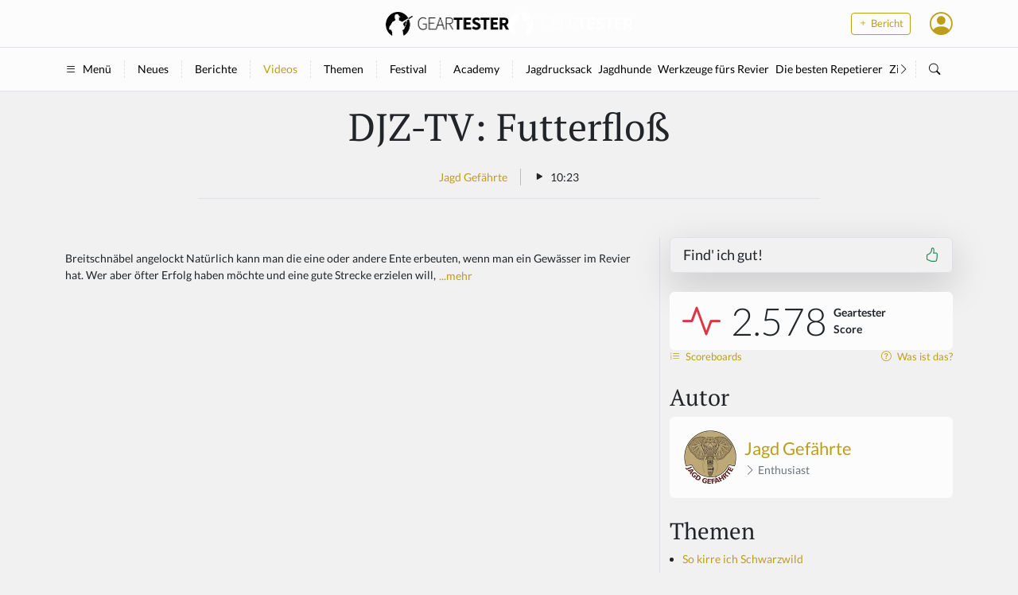

--- FILE ---
content_type: text/html; charset=utf-8
request_url: https://www.geartester.de/videos/djz-tv-futterfloss
body_size: 12528
content:
<!DOCTYPE html>
<html lang="de">
  <head>
    <title>
      DJZ-TV: Futterfloß - DJZ-TV: Futterfloß
    </title>
    <meta name="viewport" content="width=device-width, initial-scale=1, user-scalable=no">

<meta name="csrf-param" content="authenticity_token" />
<meta name="csrf-token" content="pVDt9WTpJj7ZHPfkUf7H7z1G_Gkrr4onNK71dXHTLM4BddBxGeYWqoTuV9FDWjflwMS3mh4N7s5KfmOGfmCXnw" />


<script>
//<![CDATA[

  window.dataLayer = window.dataLayer || [];
  window.$Geartester = window.$Geartester || {};

  Object.assign(window.$Geartester, {
    version: '3.0',
    user: {
      id: null,
      signedIn: false,
      virtual: false,
      ua: {
        bot: true
      }
    },
    mobile: false,
    gtag: function () { window.dataLayer.push(arguments); },
    keys: {
      openpanel: 'cd8d0a17-15bc-41ab-affc-8a2d46265a7c'
    },
  });

  window.$Geartester.gtag('consent', 'default', {
    'ad_storage': 'denied',
    'ad_user_data': 'denied',
    'ad_personalization': 'denied',
    'analytics_storage': 'denied'
  });

  try {
    if (window.localStorage.geartesterCookies !== undefined && window.localStorage.geartesterCookies === 'true') {
      window.$Geartester.gtag('consent', 'update', { 'analytics_storage': 'granted' });
    }
  } catch (e) {}

//]]>
</script>


<meta property="fb:pages" content="449351701868987">
<meta property="fb:app_id" content="553772808065196">
<meta property="og:site_name" content="Geartester">
<meta property="og:title" content="DJZ-TV: Futterfloß">
<meta property="og:description" content="Breitschnäbel angelockt
Natürlich kann man die eine oder andere Ente erbeuten, wenn man ein Gewässer im Revier hat. Wer aber öfter Erfolg haben möchte und eine gute Strecke erzielen will, muss was ...">
<meta property="og:type" content="video">
<meta name="description" content="Breitschnäbel angelockt
Natürlich kann man die eine oder andere Ente erbeuten, wenn man ein Gewässer im Revier hat. Wer aber öfter Erfolg haben möchte und eine gute Strecke erzielen will, muss was ...">


  <meta property="og:image" content="https://cdn.outleap.de/RRwjYIXeLpJEvYv1zVAm7eSC9_-TXIqwlqfVQzo1QZ4/rs:fill:1200:630/dpr:1/da:1/aHR0cHM6Ly9pLnl0/aW1nLmNvbS92aS9O/RE95U2xzNC1TOC9z/ZGRlZmF1bHQuanBn">
  <meta property="og:image:width" content="1200">
  <meta property="og:image:height" content="630">

    <link href="https://www.geartester.de/videos/djz-tv-futterfloss" rel="canonical" />


  <script>(function(w,d,s,l,i){w[l]=w[l]||[];w[l].push({'gtm.start':
  new Date().getTime(),event:'gtm.js'});var f=d.getElementsByTagName(s)[0],
  j=d.createElement(s),dl=l!='dataLayer'?'&l='+l:'';j.async=true;j.src=
  'https://www.googletagmanager.com/gtm.js?id='+i+dl;f.parentNode.insertBefore(j,f);
  })(window,document,'script','dataLayer','GTM-TQ2DMJX');</script>

  <script>
  !function(f,b,e,v,n,t,s)
  {if(f.fbq)return;n=f.fbq=function(){n.callMethod?
  n.callMethod.apply(n,arguments):n.queue.push(arguments)};
  if(!f._fbq)f._fbq=n;n.push=n;n.loaded=!0;n.version='2.0';
  n.queue=[];t=b.createElement(e);t.async=!0;
  t.src=v;s=b.getElementsByTagName(e)[0];
  s.parentNode.insertBefore(t,s)}(window, document,'script',
  'https://connect.facebook.net/en_US/fbevents.js');
  fbq('init', '3373143579490516');
  fbq('track', 'PageView');
  </script>
  <noscript><img height="1" width="1" style="display:none"
  src="https://www.facebook.com/tr?id=3373143579490516&ev=PageView&noscript=1"
  /></noscript>

<link rel="icon" type="image/png" href="https://cdn.outleap.de/_wtdrjITqxbp17x9pEKZ1QP8QekYukMSgKNSXgpCyCo/rs:fill:16:16/dpr:1/da:1/czM6Ly9jZG4tb3V0/bGVhcC9nZWFydGVz/dGVyL2xvZ29zL2lj/b24tYmxhY2sucG5n" sizes="16x16">
<link rel="icon" type="image/png" href="https://cdn.outleap.de/EDd_V8pd46dmvT1NR4o9oLkGuGIV70si3g1J157Zl9E/rs:fill:32:32/dpr:1/da:1/czM6Ly9jZG4tb3V0/bGVhcC9nZWFydGVz/dGVyL2xvZ29zL2lj/b24tYmxhY2sucG5n" sizes="32x32">
<link rel="icon" type="image/png" href="https://cdn.outleap.de/VtkHs_j2z8y2Tzr3e7ct4itnOGAiecPPFe4HOl3Q8Ws/rs:fill:96:96/dpr:1/da:1/czM6Ly9jZG4tb3V0/bGVhcC9nZWFydGVz/dGVyL2xvZ29zL2lj/b24tYmxhY2sucG5n" sizes="96x96">


<link rel="stylesheet" href="/assets/application-13b918eafa0cbb5c1f3f3f16220db9bc59c9d0342a3ffac9ca1b7b164eb98b23.css" data-turbo-track="reload" />
<script type="importmap" data-turbo-track="reload">{
  "imports": {
    "application": "/assets/application-9ae9efb3982b68b2a3f65cd1aab42821523b2f43a36de6d5d48b76de56c08e8f.js",
    "@hotwired/stimulus": "/assets/stimulus.min-976b4e166c7f712397cad15409e0b976dfd9f2373f5e04d9f4520f0d5a7597f5.js",
    "@hotwired/stimulus-loading": "/assets/stimulus-loading-39227295c8a6d71e10ca2a94dede18522ced047f6ccbf8788e926f8be14aff1b.js",
    "@hotwired/turbo-rails": "/assets/turbo.min-0fccbaa283136281c886f79eac21c14ab23ed4406d44c6d3895019aeb42427d5.js",
    "bootstrap": "/assets/bootstrap.min-0c12f171e356365593177331bc1d49fbec4184398f504ae38c7f30d44e10935d.js",
    "@popperjs/core": "/assets/popper-ad1c99b8b9ecec05da7ac398fddae9e15273d475f94e92b712b92f00e51105a9.js",
    "stimulus-use": "https://cdn.jsdelivr.net/npm/stimulus-use@0.52.2/dist/index.min.js",
    "@openpanel/web": "/assets/@openpanel--web-b2c57737af0fc5880b2feec02b57a0964e320a19c4a0c2b33785c316a22702dd.js",
    "@openpanel/sdk": "/assets/@openpanel--sdk-d060089a39a5f8f5e658a4268809e7e0f63a6848495f34d6eb6f7b374b045bd6.js",
    "html5sortable": "/assets/html5sortable-39afb5d0a67ac2da9ec7ae6e459ba6c111b0b28087284a93c805982d87315574.js",
    "bs-select": "/assets/bs-select-9dd440556b966df3695a0212ff14f4d1ba4b7085338b92250fb85b9f68d04598.js",
    "use-bootstrap-tag": "/assets/use-bootstrap-tag-540708c263a2bba74272615d3cd4da9538bfc5038cc9c9f9d3be84d4632fd1f9.js",
    "controllers/app_controller": "/assets/controllers/app_controller-5b10a8ac19f0b87d5be952c194335ebcb93b0175b5a2d5e91a0fbb3ab2154d6c.js",
    "controllers/application": "/assets/controllers/application-44e5edd38372876617b8ba873a82d48737d4c089e5180f706bdea0bb7b6370be.js",
    "controllers/article_manager_controller": "/assets/controllers/article_manager_controller-b9c1d3942422e6a005eca11ff32af5435717d398086c0842ab1793081b0279f7.js",
    "controllers/color_scheme_controller": "/assets/controllers/color_scheme_controller-6d7fbbdd636e24f14f8feadb06739c0c1326970730adcee79654af28d52e6d1f.js",
    "controllers/cookies_controller": "/assets/controllers/cookies_controller-cb37454c924c2b6569eb84d751102cc955bbdfd178e58e757f4cadcc3a4b5361.js",
    "controllers/dropdown_controller": "/assets/controllers/dropdown_controller-43a96c1550363642ad0406d04b77d6fee72375935b4aa8da4f94d86ce4244a3d.js",
    "controllers/editor_controller": "/assets/controllers/editor_controller-a6b97c7909d201a3a63209551b57b1481c870f2b578ce3371687129960925d56.js",
    "controllers/embed_social_controller": "/assets/controllers/embed_social_controller-1b10b4848cf08727939d1ce00c3de05bd4fcb232483268bdd571432c03b622b8.js",
    "controllers/header_banner_controller": "/assets/controllers/header_banner_controller-3491dc11739ecc174c4c9dc9b7faf4de320c535544d52b08f922ea1df9a7e453.js",
    "controllers/header_popover_controller": "/assets/controllers/header_popover_controller-8b3829e053b56f80ccfb601c7e33ceed1adbc523eac5d4b30ab64104ac658fb0.js",
    "controllers": "/assets/controllers/index-d92597c94be3b5a5adba9c0f17fb1601585e59e54ed1e242cd99ce6f935198e5.js",
    "controllers/likeable_controller": "/assets/controllers/likeable_controller-1f892bf8948b3e6a8920c99e8bac296a6a4c0ee143c3778a7d46fa43cd5eb487.js",
    "controllers/list_select_controller": "/assets/controllers/list_select_controller-00bf7e71df89309794a399d94b0072e79e824a0ddf6004be5011184b4800e7c1.js",
    "controllers/read_more_controller": "/assets/controllers/read_more_controller-3ed7557405158754b54bb8f087f6fa83b3fd65df40f4a790b1312c07ca969272.js",
    "controllers/rich_content_controller": "/assets/controllers/rich_content_controller-5ffc850364004f545196673880eac8664e29c620609828cccb9cae369930090c.js",
    "controllers/sort_controller": "/assets/controllers/sort_controller-f82465b86c6a3b2c16490f1e078c9ca23234c7a4e0ae7b4280c4f3956ff3e115.js",
    "controllers/tags_controller": "/assets/controllers/tags_controller-d86e48200dd33ee174aa43cbfcc329af0a874122dc7d18badda7468971736b65.js",
    "controllers/toasts_controller": "/assets/controllers/toasts_controller-91427c509c3340b5c5fc9c1b1447859a2d20e06eb6d61fa260dcd087f8f97260.js",
    "src/adhunter": "/assets/src/adhunter-6b4370d3323e4d093597a4a5cb17f1d6b73989b4d19fa2f1557334ba09219819.js",
    "src/ckeditor5/ckeditor5": "/assets/src/ckeditor5/ckeditor5-6bb9d2e8388302e91fec39b629b7aff2d69b0d472f2f33cf325e51d74dfe7a83.js",
    "src/ckeditor5/translations/de": "/assets/src/ckeditor5/translations/de-0c28d5a3aefd792a018df79909c194643e0227e6b59f805feac125c9a183d928.js",
    "src/http": "/assets/src/http-837f6ca44cea1ee78b4b53b283c8e31ee6c7b4db77c6f55da213a9605b0318e2.js",
    "src/openpanel": "/assets/src/openpanel-21da9a9012e4a7d95f317463f5593680db1e1b60a71d3beba8ff7501d6d8ede2.js"
  }
}</script>
<link rel="modulepreload" href="/assets/application-9ae9efb3982b68b2a3f65cd1aab42821523b2f43a36de6d5d48b76de56c08e8f.js">
<link rel="modulepreload" href="/assets/stimulus.min-976b4e166c7f712397cad15409e0b976dfd9f2373f5e04d9f4520f0d5a7597f5.js">
<link rel="modulepreload" href="/assets/stimulus-loading-39227295c8a6d71e10ca2a94dede18522ced047f6ccbf8788e926f8be14aff1b.js">
<link rel="modulepreload" href="/assets/turbo.min-0fccbaa283136281c886f79eac21c14ab23ed4406d44c6d3895019aeb42427d5.js">
<link rel="modulepreload" href="/assets/bootstrap.min-0c12f171e356365593177331bc1d49fbec4184398f504ae38c7f30d44e10935d.js">
<link rel="modulepreload" href="/assets/popper-ad1c99b8b9ecec05da7ac398fddae9e15273d475f94e92b712b92f00e51105a9.js">
<link rel="modulepreload" href="https://cdn.jsdelivr.net/npm/stimulus-use@0.52.2/dist/index.min.js">
<link rel="modulepreload" href="/assets/@openpanel--web-b2c57737af0fc5880b2feec02b57a0964e320a19c4a0c2b33785c316a22702dd.js">
<link rel="modulepreload" href="/assets/@openpanel--sdk-d060089a39a5f8f5e658a4268809e7e0f63a6848495f34d6eb6f7b374b045bd6.js">
<link rel="modulepreload" href="/assets/html5sortable-39afb5d0a67ac2da9ec7ae6e459ba6c111b0b28087284a93c805982d87315574.js">
<link rel="modulepreload" href="/assets/bs-select-9dd440556b966df3695a0212ff14f4d1ba4b7085338b92250fb85b9f68d04598.js">
<link rel="modulepreload" href="/assets/use-bootstrap-tag-540708c263a2bba74272615d3cd4da9538bfc5038cc9c9f9d3be84d4632fd1f9.js">
<link rel="modulepreload" href="/assets/controllers/app_controller-5b10a8ac19f0b87d5be952c194335ebcb93b0175b5a2d5e91a0fbb3ab2154d6c.js">
<link rel="modulepreload" href="/assets/controllers/application-44e5edd38372876617b8ba873a82d48737d4c089e5180f706bdea0bb7b6370be.js">
<link rel="modulepreload" href="/assets/controllers/article_manager_controller-b9c1d3942422e6a005eca11ff32af5435717d398086c0842ab1793081b0279f7.js">
<link rel="modulepreload" href="/assets/controllers/color_scheme_controller-6d7fbbdd636e24f14f8feadb06739c0c1326970730adcee79654af28d52e6d1f.js">
<link rel="modulepreload" href="/assets/controllers/cookies_controller-cb37454c924c2b6569eb84d751102cc955bbdfd178e58e757f4cadcc3a4b5361.js">
<link rel="modulepreload" href="/assets/controllers/dropdown_controller-43a96c1550363642ad0406d04b77d6fee72375935b4aa8da4f94d86ce4244a3d.js">
<link rel="modulepreload" href="/assets/controllers/editor_controller-a6b97c7909d201a3a63209551b57b1481c870f2b578ce3371687129960925d56.js">
<link rel="modulepreload" href="/assets/controllers/embed_social_controller-1b10b4848cf08727939d1ce00c3de05bd4fcb232483268bdd571432c03b622b8.js">
<link rel="modulepreload" href="/assets/controllers/header_banner_controller-3491dc11739ecc174c4c9dc9b7faf4de320c535544d52b08f922ea1df9a7e453.js">
<link rel="modulepreload" href="/assets/controllers/header_popover_controller-8b3829e053b56f80ccfb601c7e33ceed1adbc523eac5d4b30ab64104ac658fb0.js">
<link rel="modulepreload" href="/assets/controllers/index-d92597c94be3b5a5adba9c0f17fb1601585e59e54ed1e242cd99ce6f935198e5.js">
<link rel="modulepreload" href="/assets/controllers/likeable_controller-1f892bf8948b3e6a8920c99e8bac296a6a4c0ee143c3778a7d46fa43cd5eb487.js">
<link rel="modulepreload" href="/assets/controllers/list_select_controller-00bf7e71df89309794a399d94b0072e79e824a0ddf6004be5011184b4800e7c1.js">
<link rel="modulepreload" href="/assets/controllers/read_more_controller-3ed7557405158754b54bb8f087f6fa83b3fd65df40f4a790b1312c07ca969272.js">
<link rel="modulepreload" href="/assets/controllers/rich_content_controller-5ffc850364004f545196673880eac8664e29c620609828cccb9cae369930090c.js">
<link rel="modulepreload" href="/assets/controllers/sort_controller-f82465b86c6a3b2c16490f1e078c9ca23234c7a4e0ae7b4280c4f3956ff3e115.js">
<link rel="modulepreload" href="/assets/controllers/tags_controller-d86e48200dd33ee174aa43cbfcc329af0a874122dc7d18badda7468971736b65.js">
<link rel="modulepreload" href="/assets/controllers/toasts_controller-91427c509c3340b5c5fc9c1b1447859a2d20e06eb6d61fa260dcd087f8f97260.js">
<link rel="modulepreload" href="/assets/src/adhunter-6b4370d3323e4d093597a4a5cb17f1d6b73989b4d19fa2f1557334ba09219819.js">
<link rel="modulepreload" href="/assets/src/ckeditor5/ckeditor5-6bb9d2e8388302e91fec39b629b7aff2d69b0d472f2f33cf325e51d74dfe7a83.js">
<link rel="modulepreload" href="/assets/src/ckeditor5/translations/de-0c28d5a3aefd792a018df79909c194643e0227e6b59f805feac125c9a183d928.js">
<link rel="modulepreload" href="/assets/src/http-837f6ca44cea1ee78b4b53b283c8e31ee6c7b4db77c6f55da213a9605b0318e2.js">
<link rel="modulepreload" href="/assets/src/openpanel-21da9a9012e4a7d95f317463f5593680db1e1b60a71d3beba8ff7501d6d8ede2.js">
<script type="module">import "application"</script>

<script src="https://widgets.outleap.de/js/review.js"></script>




    <script async src="//servedby.adhunter.de/www/delivery/asyncjs.php"></script>
  </head>

  <body class="text-break" data-controller="app color-scheme">
      <script type="application/ld+json">
        [{"@type":"ListItem","position":1,"item":{"@id":"/videos","name":"Videos"}},{"@type":"ListItem","position":2,"item":{"@id":"/videos/djz-tv-futterfloss","name":"DJZ-TV: Futterfloß"}}]
      </script>

    <div id="header" class="sticky-top">
  <div class="bg-light-subtle py-2">
    <div class="container-xl">
      <div class="row align-items-center">
        <div class="col d-none d-md-block"></div>

        <div class="col d-flex justify-content-md-center">
          <a href="/" class="d-inline-flex link-body-emphasis-emphasis text-decoration-none">
            <img class="d-light" height="30" loading="lazy" src="https://cdn.outleap.de/_HBBN6PdA7-5AxGr901BAMvKwyEcVekrIVCbq3V65V4/rt:fill/h:30/dpr:2/da:1/czM6Ly9jZG4tb3V0/bGVhcC9nZWFydGVz/dGVyL2xvZ29zL2Js/YWNrLnBuZw" />
            <img class="d-dark" height="30" loading="lazy" src="https://cdn.outleap.de/tDOFtZQ2pRuPNxoKdwJkx5Zt57hKgVXY9hcBim0AlHE/rt:fill/h:30/dpr:2/da:1/czM6Ly9jZG4tb3V0/bGVhcC9nZWFydGVz/dGVyL2xvZ29zL3do/aXRlLnBuZw" />
          </a>
        </div>

        <div class="col text-end">
          <div class="d-flex align-items-center justify-content-end">
            <div class="me-4 d-none d-md-block">
              <a href="/berichte/new" class="btn btn-sm btn-outline-primary">
                <i class="bi bi-plus"></i>
                Bericht
              </a>
            </div>

            <a href="/suche" class="link-body-emphasis fs-2 me-3 d-md-none">
              <i class="bi bi-search"></i>
            </a>

            
            <div class="dropdown">
  <i class="bi bi-person-circle link-primary fs-2" data-bs-toggle="dropdown" role="button"></i>

  <ul class="dropdown-menu">

    <li>
      <a href="/berichte/new" class="dropdown-item icon-link">
        <i class="bi bi-pencil"></i>
        Bericht schreiben
      </a>
    </li>
    <li>
      <a href="/videos/new" class="dropdown-item icon-link">
        <i class="bi bi-play-fill"></i>
        Video einreichen
      </a>
    </li>
    <li>
      <hr class="dropdown-divider">
    </li>
    <li>
      <a href="/auth/sign_in" class="dropdown-item icon-link">
        <i class="bi bi-person"></i>
        Mein Profil
      </a>
    </li>
    <li>
      <a href="/auth/sign_in" class="dropdown-item icon-link">
        <i class="bi bi-bar-chart-line"></i>
        Meine Analysen
      </a>
    </li>
    <li>
      <a href="/auth/sign_in" class="dropdown-item icon-link">
        <i class="bi bi-gear-wide-connected"></i>
        Einstellungen
      </a>
    </li>
    <li>
      <hr class="dropdown-divider">
    </li>

    <li>
      <div class="dropdown dropstart">
        <div class="dropdown-item" role="button" data-bs-toggle="dropdown">
          <span data-color-scheme-target="switcher"></span>
          <div class="dropdown-menu">
            <div class="dropdown-item" role="button" data-action="click->color-scheme#update" data-scheme="system">
              <i class="bi-circle-half me-2"></i>
              Auto
            </div>
            <div class="dropdown-item" role="button" data-action="click->color-scheme#update" data-scheme="light">
              <i class="bi-sun-fill me-2"></i>
              Hell
            </div>
            <div class="dropdown-item" role="button" data-action="click->color-scheme#update" data-scheme="dark">
              <i class="bi-moon-stars-fill me-2"></i>
              Dunkel
            </div>
          </div>
        </div>
      </div>
    </li>

    <li>
      <hr class="dropdown-divider">
    </li>

      <li>
        <a href="/auth/sign_in" class="dropdown-item icon-link">
          <i class="bi bi-box-arrow-in-left"></i>
          Login
        </a>
      </li>
      <li>
        <a href="/auth/sign_up" class="dropdown-item icon-link">
          <i class="bi bi-person-add"></i>
          Registrieren
        </a>
      </li>
  </ul>
</div>

          </div>
        </div>
      </div>
    </div>
  </div>

  <div class="border-top border-bottom bg-light-subtle py-3">
    <div class="container-xl">
      <div class="d-flex flex-nowrap text-nowrap overflow-scroll">
        <div class="border-end border-dashed pe-3 py-0">
          <a href="" class="link-body-emphasis icon-link" data-bs-toggle="offcanvas" data-bs-target="#sidebar">
            <i class="bi bi-list"></i>
            Menü
          </a>
        </div>

        <div class="border-end border-dashed px-3 py-0">
          <a href="/" class="link-body-emphasis">
            Neues
          </a>
        </div>

        <div class="border-end border-dashed px-3 py-0">
          <a href="/berichte" class="link-body-emphasis">
            Berichte
          </a>
        </div>

        <div class="border-end border-dashed px-3 py-0">
          <a href="/videos" class="link-body">
            Videos
          </a>
        </div>

        <div class="border-end border-dashed px-3 py-0">
          <a href="/sammlungen" class="link-body-emphasis">
            Themen
          </a>
        </div>

        <div class="border-end border-dashed px-3 py-0">
          <a href="https://festival.geartester.de" target="_blank" class="link-body-emphasis">
            Festival
          </a>
        </div>


        <div class="px-3 py-0">
          <a href="https://academy.geartester.de/?utm_source=geartester&utm_medium=mainpage&utm_campaign=header&utm_content=academy-mainpage&utm_term=link" target="_blank" class="link-body-emphasis">
            Academy
          </a>
        </div>

        <div class="d-none d-md-flex border-start border-dashed px-3 py-0 w-100 overflow-scroll" style="min-width: 200px;">
            <div class="pe-2">
              <a href="/sammlungen/jagdrucksack" class="link-body-emphasis ">
                Jagdrucksack
              </a>
            </div>
            <div class="pe-2">
              <a href="/sammlungen/jagdhunde" class="link-body-emphasis ">
                Jagdhunde
              </a>
            </div>
            <div class="pe-2">
              <a href="/sammlungen/werkzeuge-furs-revier" class="link-body-emphasis ">
                Werkzeuge fürs Revier
              </a>
            </div>
            <div class="pe-2">
              <a href="/sammlungen/die-besten-repetierer-fur-jede-preisklasse" class="link-body-emphasis ">
                Die besten Repetierer
              </a>
            </div>
            <div class="pe-2">
              <a href="/sammlungen/zielstock" class="link-body-emphasis ">
                Zielstock
              </a>
            </div>
            <div class="pe-2">
              <a href="/sammlungen/kleinkaliber" class="link-body-emphasis ">
                Kleinkaliber
              </a>
            </div>
            <div class="pe-2">
              <a href="/sammlungen/warmebildkamera" class="link-body-emphasis ">
                 Wärmebildkamera
              </a>
            </div>
            <div class="pe-2">
              <a href="/sammlungen/schalldampfer-fur-die-jagd" class="link-body-emphasis ">
                Schalldämpfer Jagd
              </a>
            </div>
            <div class="pe-2">
              <a href="/sammlungen/jagdmesser-vom-allrounder-bis-zum-spezialisten" class="link-body-emphasis ">
                Jagdmesser
              </a>
            </div>
            <div class="pe-2">
              <a href="/sammlungen/wildkamera" class="link-body-emphasis ">
                Wildkamera
              </a>
            </div>
            <div class="pe-2">
              <a href="/sammlungen/lockstoffe-fur-schwarzwild-rehwild-fuchs-und-co" class="link-body-emphasis ">
                Lockstoffe
              </a>
            </div>
            <div class="pe-2">
              <a href="/sammlungen/zielfernrohre" class="link-body-emphasis ">
                Zielfernrohre
              </a>
            </div>
            <div class="pe-2">
              <a href="/sammlungen/jagdbekleidung" class="link-body-emphasis ">
                Jagdbekleidung
              </a>
            </div>
            <div class="pe-2">
              <a href="/sammlungen/bleifreie-munition" class="link-body-emphasis ">
                Bleifreie Munition
              </a>
            </div>
            <div class="pe-2">
              <a href="/sammlungen/die-besten-wildrezepte" class="link-body-emphasis ">
                Wildrezepte
              </a>
            </div>
            <div class="pe-2">
              <a href="/sammlungen/jagdauto-gunstige-gelandewagen-suv-s-pick-ups-und-jagdumbauten" class="link-body-emphasis ">
                Jagdauto
              </a>
            </div>
            <div class="pe-2">
              <a href="/sammlungen/druckjagd" class="link-body-emphasis ">
                Drückjagd
              </a>
            </div>
        </div>

        <div class="d-none d-md-block pe-2">
          <i class="bi bi-chevron-right"></i>
        </div>

        <div class="px-3 py-0 border-start border-dashed d-none d-md-block">
          <a href="/suche" class="link-body-emphasis">
            <i class="bi bi-search"></i>
          </a>
        </div>
      </div>
    </div>
  </div>


</div>

    <div class="offcanvas offcanvas-start w-80 w-md-25" tabindex="-1" id="sidebar">
  <div class="offcanvas-header">
    <h5 class="offcanvas-title" id="offcanvasLabel">
      <img class="d-light" height="30" loading="lazy" src="https://cdn.outleap.de/WQThbi3XXAh876CkCaPHvH0jO-3caL8TPuh895MuSGo/rt:fill/h:30/dpr:2/da:1/czM6Ly9jZG4tb3V0/bGVhcC9nZWFydGVz/dGVyL2xvZ29zL2lj/b24tYmxhY2sucG5n" />
      <img class="d-dark" height="30" loading="lazy" src="https://cdn.outleap.de/AbJJtbtu2nF4qw1y78mL_98e0mm_O15UHc-FjrW7uwU/rt:fill/h:30/dpr:2/da:1/czM6Ly9jZG4tb3V0/bGVhcC9nZWFydGVz/dGVyL2xvZ29zL2lj/b24td2hpdGUucG5n" />
    </h5>
    <button type="button" class="btn-close" data-bs-dismiss="offcanvas" aria-label="Close"></button>
  </div>
  <div class="offcanvas-body">

    <h4 class="mt-3">
      <a href="/berichte" class="link-body-emphasis">Berichte</a>
    </h4>
    <div class="d-flex flex-column flex-shrink-0 p-2 bg-body-tertiary">
      <ul class="nav nav-pills flex-column mb-auto">
          <li>
            <a href="/berichte/tag/14415" class="nav-link link-body-emphasis ">
              Jagdwaffen
            </a>
          </li>
          <li>
            <a href="/berichte/tag/14412" class="nav-link link-body-emphasis ">
              Optik
            </a>
          </li>
          <li>
            <a href="/berichte/tag/14411" class="nav-link link-body-emphasis ">
              Munition
            </a>
          </li>
          <li>
            <a href="/berichte/tag/14362" class="nav-link link-body-emphasis ">
              Schalldämpfer
            </a>
          </li>
          <li>
            <a href="/berichte/tag/18265" class="nav-link link-body-emphasis ">
              Wärmebildkameras &amp; Nachtsichttechnik
            </a>
          </li>
          <li>
            <a href="/berichte/tag/11746" class="nav-link link-body-emphasis ">
              Wildkamera
            </a>
          </li>
          <li>
            <a href="/berichte/tag/14801" class="nav-link link-body-emphasis ">
              Jagdmesser
            </a>
          </li>
          <li>
            <a href="/berichte/tag/14410" class="nav-link link-body-emphasis ">
              Bekleidung
            </a>
          </li>
          <li>
            <a href="/berichte/tag/14537" class="nav-link link-body-emphasis ">
              Waffenzubehör
            </a>
          </li>
          <li>
            <a href="/berichte/tag/14413" class="nav-link link-body-emphasis ">
              Jagdzubehör
            </a>
          </li>
          <li>
            <a href="/berichte/tag/14414" class="nav-link link-body-emphasis ">
              Tipps &amp; Tricks
            </a>
          </li>
          <li>
            <a href="/berichte/tag/14409" class="nav-link link-body-emphasis ">
              Sonstiges
            </a>
          </li>
      </ul>
    </div>

    <div class="d-md-none">
      <h4 class="mt-3">
        <a href="/sammlungen" class="link-body-emphasis">Themen</a>
      </h4>
      <div class="d-flex flex-column flex-shrink-0 p-2 bg-body-tertiary">
        <ul class="nav nav-pills flex-column mb-auto">
            <li>
              <a href="/sammlungen/45" class="nav-link link-body-emphasis ">
                Jagdrucksack
              </a>
            </li>
            <li>
              <a href="/sammlungen/15" class="nav-link link-body-emphasis ">
                Jagdhunde
              </a>
            </li>
            <li>
              <a href="/sammlungen/20" class="nav-link link-body-emphasis ">
                Werkzeuge fürs Revier
              </a>
            </li>
            <li>
              <a href="/sammlungen/60" class="nav-link link-body-emphasis ">
                Die besten Repetierer
              </a>
            </li>
            <li>
              <a href="/sammlungen/136" class="nav-link link-body-emphasis ">
                Zielstock
              </a>
            </li>
            <li>
              <a href="/sammlungen/135" class="nav-link link-body-emphasis ">
                Kleinkaliber
              </a>
            </li>
            <li>
              <a href="/sammlungen/23" class="nav-link link-body-emphasis ">
                 Wärmebildkamera
              </a>
            </li>
            <li>
              <a href="/sammlungen/7" class="nav-link link-body-emphasis ">
                Schalldämpfer Jagd
              </a>
            </li>
            <li>
              <a href="/sammlungen/34" class="nav-link link-body-emphasis ">
                Jagdmesser
              </a>
            </li>
            <li>
              <a href="/sammlungen/39" class="nav-link link-body-emphasis ">
                Wildkamera
              </a>
            </li>
            <li>
              <a href="/sammlungen/46" class="nav-link link-body-emphasis ">
                Lockstoffe
              </a>
            </li>
            <li>
              <a href="/sammlungen/35" class="nav-link link-body-emphasis ">
                Zielfernrohre
              </a>
            </li>
            <li>
              <a href="/sammlungen/54" class="nav-link link-body-emphasis ">
                Jagdbekleidung
              </a>
            </li>
            <li>
              <a href="/sammlungen/31" class="nav-link link-body-emphasis ">
                Bleifreie Munition
              </a>
            </li>
            <li>
              <a href="/sammlungen/9" class="nav-link link-body-emphasis ">
                Wildrezepte
              </a>
            </li>
            <li>
              <a href="/sammlungen/96" class="nav-link link-body-emphasis ">
                Jagdauto
              </a>
            </li>
            <li>
              <a href="/sammlungen/97" class="nav-link link-body-emphasis ">
                Drückjagd
              </a>
            </li>
        </ul>
      </div>
    </div>

    <h4 class="mt-3">
      <a href="/videos" class="link-body-emphasis">Videos</a>
    </h4>
    <div class="d-flex flex-column flex-shrink-0 p-2 bg-body-tertiary">
      <ul class="nav nav-pills flex-column mb-auto">
        <li>
          <a href="/videos/geartester" class="nav-link link-body-emphasis ">
            Geartester.de
          </a>
        </li>
          <li>
            <a href="/videos/tag/14420" class="nav-link link-body-emphasis ">
              Produkte
            </a>
          </li>
          <li>
            <a href="/videos/tag/14421" class="nav-link link-body-emphasis ">
              Jagd
            </a>
          </li>
          <li>
            <a href="/videos/tag/14417" class="nav-link link-body-emphasis ">
              Shooting
            </a>
          </li>
          <li>
            <a href="/videos/tag/14414" class="nav-link link-body-emphasis ">
              Tipps &amp; Tricks
            </a>
          </li>
          <li>
            <a href="/videos/tag/14419" class="nav-link link-body-emphasis ">
              Doku
            </a>
          </li>
          <li>
            <a href="/videos/tag/14409" class="nav-link link-body-emphasis ">
              Sonstiges
            </a>
          </li>
          <li>
            <a href="/videos/tag/14418" class="nav-link link-body-emphasis ">
              Bockjagd
            </a>
          </li>
          <li>
            <a href="/videos/tag/14416" class="nav-link link-body-emphasis ">
              Sau- und Drückjagd
            </a>
          </li>
      </ul>
    </div>

    <h4 class="mt-3">Geartester</h4>
    <div class="d-flex flex-column flex-shrink-0 p-2 bg-body-tertiary">
      <ul class="nav nav-pills flex-column mb-auto">
        <li>
          <a href="/scoreboards" class="nav-link link-body-emphasis ">
            Scoreboards
          </a>
        </li>
        <li>
          <a href="https://shop.geartester.de" target="_blank" class="nav-link link-body-emphasis">
            Merch Shop
          </a>
        </li>
        <li>
          <a href="/u/marken" class="nav-link link-body-emphasis ">
            Marken
          </a>
        </li>
        <li>
          <a href="/u/haendler" class="nav-link link-body-emphasis ">
            Händler
          </a>
        </li>
      </ul>
    </div>
  </div>
</div>

    


    

    <div class="container-xl">
      
<div class="mt-3 w-100 w-md-70 mx-auto mb-5">
  <h1 class="text-center display-5">
    DJZ-TV: Futterfloß
  </h1>

  <div class="d-flex justify-content-center align-items-center py-3 border-bottom">
    <div>
      <a href="/u/jagd-gefahrte">Jagd Gefährte</a>

    </div>

    <div class="vr mx-3"></div>

    <div>
      <i class="bi bi-play-fill me-1"></i>
      10:23
    </div>
  </div>
</div>

<div class="row">
  <div class="col-12 col-md-8 border-end-0 border-end-md" data-controller="rich-content">
    <figure class="media">
      <oembed url="https://www.youtube.com/watch?v=NDOySls4-S8"></oembed>
    </figure>

    <div data-controller="read-more">
      <div data-read-more-target="full" class="d-none">
        <p>Breitschnäbel angelockt
<br />Natürlich kann man die eine oder andere Ente erbeuten, wenn man ein Gewässer im Revier hat. Wer aber öfter Erfolg haben möchte und eine gute Strecke erzielen will, muss was tun. Das Füttern von Enten unterliegt strengen Auflagen. DJZ-TV hat den Berufsjäger Wesley Henn beim Bau eines Futterfloßes gefilmt.
<br />DJZ-TV: September 2012</p>

<p>Mehr auf www.djz.de</p>

        <span class="d-block">
          <button type="button" class="btn btn-link p-0" data-action="click->read-more#toggle">weniger</button>
        </span>
      </div>
      <div data-read-more-target="truncate">
        Breitschnäbel angelockt
Natürlich kann man die eine oder andere Ente erbeuten, wenn man ein Gewässer im Revier hat. Wer aber öfter Erfolg haben möchte und eine gute Strecke erzielen will,

        <button type="button" class="btn btn-link p-0" data-action="click->read-more#toggle">...mehr</button>
      </div>
    </div>

    
<div class="my-4 text-center">
  <ins data-revive-zoneid="33" data-revive-id="c53d58e87ecc7d00bbf8919ede59608d"></ins>

</div>

  </div>

  <div class="col-12 col-md-4">
    <div class="border-top border-top-md-0 pb-3 pb-md-0"></div>

    <div class="d-flex justify-content-between border rounded px-3 py-2 mb-4 shadow-lg fs-5" role="button" data-controller="likeable" data-likeable-liked-value="false" data-likeable-url-value="/videos/6308/like" data-action="click->likeable#toggle">
  <div>
    Find' ich gut!
  </div>
  <div>
    <i class="bi bi-hand-thumbs-up text-success " data-likeable-target="liked"></i>
    <i class="bi bi-hand-thumbs-up-fill text-success d-none" data-likeable-target="unliked"></i>
  </div>
</div>


    <div class="d-flex align-items-center mt-3 bg-light-subtle rounded px-3 py-2">
  <div class="display-5">
    <i class="bi bi-activity me-1 text-danger"></i>
    2.578
  </div>

  <div class="ms-2 fw-bold">
    Geartester
    <br>
    Score
  </div>
</div>
<div class="d-flex justify-content-between small">
  <a href="/scoreboards">
    <i class="bi bi-list-ol me-1"></i>
    Scoreboards
  </a>
  <a href="javascript:void(0);" data-bs-toggle="popover" data-bs-trigger="hover click" data-bs-title="Geartester Score" data-bs-content="Der Geartester Score zeigt an wie beliebt ein Beitrag ist. Er setzt sich aus 3 Metriken zusammen: Aufrufe, Likes und Kommentare.">
    <i class="bi bi-question-circle me-1"></i>
    Was ist das?
  </a>
</div>


    <div class="mt-4 mb-4">
      <h2>Autor</h2>

      <div class="d-flex align-items-center bg-light-subtle p-3 rounded">        
        <a href="/u/jagd-gefahrte">
          <img class="rounded-circle" width="70" height="70" loading="lazy" src="https://cdn.outleap.de/nLRbV8jUwNGwDYwIk5MNdDEkJ4zrX4mXl3OZNpzoTb4/rs:fill:70:70/dpr:2/da:1/czM6Ly9jZG4tb3V0/bGVhcC9nZWFydGVz/dGVyL0xvZ29fWW91/dHViZV80LjBfQms3/RGxuazJYLnBuZw" />
        </a>

        <div class="ms-2">
          <div class="fs-4">
            <a href="/u/jagd-gefahrte">
              Jagd Gefährte
            </a>
          </div>
            <div class="text-secondary">
              <i class="bi bi-chevron-right"></i>
              Enthusiast
            </div>
        </div>
      </div>
    </div>

    
<div class="my-4 text-center">
  <ins data-revive-zoneid="32" data-revive-id="c53d58e87ecc7d00bbf8919ede59608d"></ins>

</div>


      <div class="mb-4">
        <h2>
          Themen
        </h2>
        <ul class="ps-3">
            <li>
              <a href="/sammlungen/so-kirre-ich-schwarzwild">So kirre ich Schwarzwild</a>
            </li>
        </ul>
      </div>

      <div class="mb-4">
        <h2 class="mb-3">Tags</h2>
        <div class="d-flex flex-wrap gap-2 justify-content-center fs-5">
            <a href="/videos/tag/14414" class="badge bg-light-subtle border border-light-subtle link-light-subtle link-body-emphasis link-underline-opacity-0 rounded-pill p-2">
              Tipps &amp; Tricks
            </a>
            <a href="/videos/tag/10575" class="badge bg-light-subtle border border-light-subtle link-light-subtle link-body-emphasis link-underline-opacity-0 rounded-pill p-2">
              ente
            </a>
            <a href="/videos/tag/11518" class="badge bg-light-subtle border border-light-subtle link-light-subtle link-body-emphasis link-underline-opacity-0 rounded-pill p-2">
              fütterung
            </a>
            <a href="/videos/tag/12153" class="badge bg-light-subtle border border-light-subtle link-light-subtle link-body-emphasis link-underline-opacity-0 rounded-pill p-2">
              kirren
            </a>
            <a href="/videos/tag/17250" class="badge bg-light-subtle border border-light-subtle link-light-subtle link-body-emphasis link-underline-opacity-0 rounded-pill p-2">
              futterautomat
            </a>
            <a href="/videos/tag/17249" class="badge bg-light-subtle border border-light-subtle link-light-subtle link-body-emphasis link-underline-opacity-0 rounded-pill p-2">
              kirrautomat
            </a>
            <a href="/videos/tag/11572" class="badge bg-light-subtle border border-light-subtle link-light-subtle link-body-emphasis link-underline-opacity-0 rounded-pill p-2">
              kirrung
            </a>
        </div>
      </div>



      <div class="mt-4">
        Veröffentlicht am 10. Juni 2017
      </div>

    <div class="border-bottom border-bottom-md-0 pt-3 pt-md-0"></div>
  </div>
</div>

<div class="w-100 w-md-65">
  <h3 id="comments" class="mt-5">
  Kommentare
</h3>

<div class="bg-light-subtle shadow-sm p-3">
  
  <form data-turbo="false" autocomplete="off" action="/videos/6308/comments" accept-charset="UTF-8" method="post"><input type="hidden" name="authenticity_token" value="_k48v-CEo5DbpPo1-gHb2z2k23WJXMueO2jtrHYlGV7-TVQvW1APvwdI6-kKJXBjl8so3WUXK80zicxY0zed-A" autocomplete="off" />
    <div class="name_1769377771"><style media="screen">.name_1769377771 {position:absolute!important;top:-9999px;left:-9999px;}</style><label for="name">If you are a human, ignore this field</label><input type="text" name="name" id="name" autocomplete="off" tabindex="-1" /></div>
    
    <div class="mb-3"><label class="visually-hidden required" for="video_comment_body">Body</label><textarea placeholder="Finde ein paar nette Worte ..." required="required" class="form-control" name="video_comment[body]" id="video_comment_body">
</textarea></div>

    <input type="submit" name="commit" value="Kommentieren" disabled="disabled" class="btn btn-primary" data-disable-with="Kommentieren" />
</form></div>

</div>


  <h2 class="mt-5">Das könnte dir auch gefallen</h2>
  







    
<div class="bg-light-subtle shadow-sm">
  <div class="row row-cols-2 row-cols-md-4 g-0 py-1 py-md-2 py-lg-3">
    <div class="col">
      
<div class="px-1 px-md-2 px-lg-3">
  <a href="/videos/mit-dem-sappie-an-der-kirrung-schlammfrei-kirren" class="d-block position-relative">
      <span class="position-absolute end-0 bottom-0 text-white px-1" style="background-color: #FF0000;">
        <span class="text-nowrap">
          <i class="bi bi-play-fill"></i>
          01:33
        </span>
      </span>

    
    <img class="w-100 h-100" alt="Mit dem Sappie an der Kirrung / schlammfrei kirren" width="246" height="138" loading="lazy" src="https://cdn.outleap.de/Yzdz4Sn7WZ8tk6Tdqm7GrUylN7GAQYy2sTvOmDUKIVc/rs:fill:246:138::0/dpr:2/g:ce/da:1/aHR0cHM6Ly9pLnl0/aW1nLmNvbS92aS9o/Yk5lckxFUHRxNC9t/YXhyZXNkZWZhdWx0/LmpwZw" /> 
  </a>


  <a href="/videos/mit-dem-sappie-an-der-kirrung-schlammfrei-kirren" class="h4 d-block my-3 fw-bold text-break">
    Mit dem Sappie an der Kirrung / schlammfrei kirren
  </a>

  <div>
      <a href="/u/huntingfelix-unterwegs-im-revier" class="badge text-wrap text-start d-inline-flex align-items-center p-0 pe-1 text-primary-emphasis bg-secondary-subtle border border-secondary-subtle border-solid rounded-pill link-underline-opacity-0 me-2">
        <img alt="huntingfelix - unterwegs im Revier" class="rounded-circle me-1" width="20" height="20" loading="lazy" src="https://cdn.outleap.de/YhhbfgZ90KKnwUKt71cHDZFeqglaEG03R0ThgHJg_aQ/rs:fill:20:20/dpr:2/da:1/czM6Ly9jZG4tb3V0/bGVhcC9nZWFydGVz/dGVyL3dmdmRlNXZz/cnFvdHF1dXcxc3li" />
        huntingfelix - unterwegs im Revier
        
          <i class="bi bi-check-circle-fill text-primary ms-1"></i>
      </a>

    <div class="d-none d-md-block">
      Verschlammte Kirrklötze und daraus resultierend eingesaute Hände/Handschuhe und Kleidung! Schluss damit sage ich und präsentiere euch einen nützlichen Tipp😁! 

OCHSENKOPF Handsappie mit 3...
    </div>

    <div class="d-block d-md-none">
      Verschlammte Kirrklötze und daraus resultierend eingesaute Hände/Ha...
    </div>
  </div>

    <div class="d-flex justify-content-between mt-3 text-nowrap">
      <div class="text-secondary">
        <i class="bi bi-activity"></i> 5.100
      </div>

    </div>
</div>

    </div>

      <div class="col border-start border-dashed">
        
<div class="px-1 px-md-2 px-lg-3">
  <a href="/videos/schwarzwild-kirrtrommel-eigenbau-4k-hunterfieber-abenteuer-5" class="d-block position-relative">
      <span class="position-absolute end-0 bottom-0 text-white px-1" style="background-color: #FF0000;">
        <span class="text-nowrap">
          <i class="bi bi-play-fill"></i>
          10:10
        </span>
      </span>

    
    <img class="w-100 h-100" alt="Schwarzwild Kirrtrommel  Eigenbau 4K - Hunterfieber Abenteuer #5" width="246" height="138" loading="lazy" src="https://cdn.outleap.de/AOylQomsNPkG9iIGwlG6V1DrM5xug8xwOACVdVFhQKU/rs:fill:246:138::0/dpr:2/g:ce/da:1/aHR0cHM6Ly9pLnl0/aW1nLmNvbS92aS9E/NWNVREtUVm5TTS9t/YXhyZXNkZWZhdWx0/LmpwZw" /> 
  </a>


  <a href="/videos/schwarzwild-kirrtrommel-eigenbau-4k-hunterfieber-abenteuer-5" class="h4 d-block my-3 fw-bold text-break">
    Schwarzwild Kirrtrommel  Eigenbau 4K - Hunterfieber Abenteuer #5
  </a>

  <div>
      <a href="/u/stefan-hennecke" class="badge text-wrap text-start d-inline-flex align-items-center p-0 pe-1 text-primary-emphasis bg-secondary-subtle border border-secondary-subtle border-solid rounded-pill link-underline-opacity-0 me-2">
        <img alt="Stefan Hennecke" class="rounded-circle me-1" width="20" height="20" loading="lazy" src="https://cdn.outleap.de/XHzQ36cvXh94kXoxi93V7WCrPxwNUfGgLVA2xqmRnQQ/rs:fill:20:20/dpr:2/da:1/czM6Ly9jZG4tb3V0/bGVhcC9nZWFydGVz/dGVyL3YxLXBpY3R1/cmVzLzE2MjAvb3Jp/Z2luYWwuSlBH" />
        Stefan Hennecke
        
      </a>

    <div class="d-none d-md-block">
      In diesen Video wollte ich euch zeigen, wie man eine Kirrtrommel für das Schwarzwild preisgünstig baut. Ich hoffe euch gefällt das Video und hinterlasst einen Daumen nach oben da und Abo ...
    </div>

    <div class="d-block d-md-none">
      In diesen Video wollte ich euch zeigen, wie man eine Kirrtrommel fü...
    </div>
  </div>

    <div class="d-flex justify-content-between mt-3 text-nowrap">
      <div class="text-secondary">
        <i class="bi bi-activity"></i> 1.368
      </div>

    </div>
</div>

      </div>

      <div class="col-12 d-md-none">
        <div class="border-top border-dashed mx-2"></div>
      </div>

      <div class="col border-start-md border-dashed">
        
<div class="px-1 px-md-2 px-lg-3">
  <a href="/berichte/tipps-und-anleitung-zum-einschiessen-einer-waffe" class="d-block position-relative">

    
    <img class="w-100 h-100" alt="Tipps und Anleitung zum Einschießen einer Waffe" width="246" height="138" loading="lazy" src="https://cdn.outleap.de/ze5_AtjWZBKtQzLDWjxNprYA3ZVql_NXk-weyjaGR5o/rs:fill:246:138::0/dpr:2/g:ce/da:1/czM6Ly9jZG4tb3V0/bGVhcC9nZWFydGVz/dGVyL0VpbnNjaGll/w59lbl9TY2hpZcOf/dGlzY2hfWUdoRXFu/cFV2LmpwZw" /> 
  </a>


  <a href="/berichte/tipps-und-anleitung-zum-einschiessen-einer-waffe" class="h4 d-block my-3 fw-bold text-break">
    Tipps und Anleitung zum Einschießen einer Waffe
  </a>

  <div>
      <a href="/u/active-hunting" class="badge text-wrap text-start d-inline-flex align-items-center p-0 pe-1 text-primary-emphasis bg-secondary-subtle border border-secondary-subtle border-solid rounded-pill link-underline-opacity-0 me-2">
        <img alt="ACTIVE HUNTING" class="rounded-circle me-1" width="20" height="20" loading="lazy" src="https://cdn.outleap.de/FEaviH0-ikPAPWRcy08w8GTB9lOk-RozgFgE3SIP5Ak/rs:fill:20:20/dpr:2/da:1/czM6Ly9jZG4tb3V0/bGVhcC9nZWFydGVz/dGVyL0FjdGl2ZV9I/dW50aW5nX0xvZ29f/aEc3ZDNJOEZGLmpw/Zw" />
        ACTIVE HUNTING
        
          <i class="bi bi-check-circle-fill text-primary ms-1"></i>
      </a>

    <div class="d-none d-md-block">
      Das Einschießen einer Waffe kann entweder auf einem Schießstand oder im Revier erfolgen. Gemäß § 13 Absatz 6 des Gesetzes ist das Einschießen im Revier erlaubt. Dabei sollte jedoch beacht...
    </div>

    <div class="d-block d-md-none">
      Das Einschießen einer Waffe kann entweder auf einem Schießstand ode...
    </div>
  </div>

    <div class="d-flex justify-content-between mt-3 text-nowrap">
      <div class="text-secondary">
        <i class="bi bi-activity"></i> 10.393
      </div>

        <div>
          <span class="badge text-bg-secondary">
            Händler
          </span>
        </div>
    </div>
</div>

      </div>

        <div class="col border-start border-dashed">
          
<div class="px-1 px-md-2 px-lg-3">
  <a href="/berichte/pimp-my-viper-flex-mit-go-lo" class="d-block position-relative">

    
    <img class="w-100 h-100" alt="Pimp my Viper Flex mit GO-LO" width="246" height="138" loading="lazy" src="https://cdn.outleap.de/zGtLCILplDHqohbWHeFvr2LBYCUjWfBIYr3eFlZEOSs/rs:fill:246:138::0/dpr:2/g:ce/da:1/czM6Ly9jZG4tb3V0/bGVhcC9nZWFydGVz/dGVyL3YxLWF0dGFj/aG1lbnRzLzE2MjA4/L29yaWdpbmFsLkpQ/Rw" /> 
  </a>


  <a href="/berichte/pimp-my-viper-flex-mit-go-lo" class="h4 d-block my-3 fw-bold text-break">
    Pimp my Viper Flex mit GO-LO
  </a>

  <div>
      <a href="/u/waidmann" class="badge text-wrap text-start d-inline-flex align-items-center p-0 pe-1 text-primary-emphasis bg-secondary-subtle border border-secondary-subtle border-solid rounded-pill link-underline-opacity-0 me-2">
        <img alt="Waidmann " class="rounded-circle me-1" width="20" height="20" loading="lazy" src="https://cdn.outleap.de/qV-0SeqTzXNBEy-zBxNf8QAfnpXU8Nb7bg9GVlQ97vo/rs:fill:20:20/dpr:2/da:1/czM6Ly9jZG4tb3V0/bGVhcC9nZWFydGVz/dGVyL0wxMDMwNjIz/X1NKTWN6bjZDLV8x/X19TSkQ1ejM2Qy0u/anBn" />
        Waidmann 
        
      </a>

    <div class="d-none d-md-block">
      Horrido GearTester, heute von mir: Pimp my Viper FlexDas ich ein anerkannter Fan von dem Pirschstock Viper Flex
bin, habt ihr sicherlich schon aus meinen Berichten herausgelesen.https://...
    </div>

    <div class="d-block d-md-none">
      Horrido GearTester, heute von mir: Pimp my Viper FlexDas ich ein an...
    </div>
  </div>

    <div class="d-flex justify-content-between mt-3 text-nowrap">
      <div class="text-secondary">
        <i class="bi bi-activity"></i> 5.458
      </div>

    </div>
</div>

        </div>
  </div>
</div>


  



    </div>

    <div class="container-xl mt-5">
  <footer class="py-5 border-top">
    <div class="row">
      <div class="col-6 col-md-2 mb-3 order-2 order-md-1">
        <h5>Themen</h5>
        <ul class="list-unstyled">
            <li class="mb-2">
              <a href="/sammlungen/jagdrucksack" class="link-secondary">
                Jagdrucksack
              </a>
            </li>
            <li class="mb-2">
              <a href="/sammlungen/jagdhunde" class="link-secondary">
                Jagdhunde
              </a>
            </li>
            <li class="mb-2">
              <a href="/sammlungen/die-besten-repetierer-fur-jede-preisklasse" class="link-secondary">
                Die besten Repetierer
              </a>
            </li>
            <li class="mb-2">
              <a href="/sammlungen/zielstock" class="link-secondary">
                Zielstock
              </a>
            </li>
            <li class="mb-2">
              <a href="/sammlungen/werkzeuge-furs-revier" class="link-secondary">
                Werkzeuge fürs Revier
              </a>
            </li>
            <li class="mb-2">
              <a href="/sammlungen/kleinkaliber" class="link-secondary">
                Kleinkaliber
              </a>
            </li>
            <li class="mb-2">
              <a href="/sammlungen/warmebildkamera" class="link-secondary">
                 Wärmebildkamera
              </a>
            </li>
            <li class="mb-2">
              <a href="/sammlungen/schalldampfer-fur-die-jagd" class="link-secondary">
                Schalldämpfer Jagd
              </a>
            </li>
            <li class="mb-2">
              <a href="/sammlungen/jagdmesser-vom-allrounder-bis-zum-spezialisten" class="link-secondary">
                Jagdmesser
              </a>
            </li>
            <li class="mb-2">
              <a href="/sammlungen/wildkamera" class="link-secondary">
                Wildkamera
              </a>
            </li>
        </ul>
      </div>

      <div class="col-6 col-md-2 mb-3 order-3 order-md-2">
        <h5>Info</h5>
        <ul class="list-unstyled">
          <li class="mb-2">
            <a href="/kodex" class="link-secondary">
              Kodex
            </a>
          </li>
          <li class="mb-2">
            <a href="/agb" class="link-secondary">
              AGBs
            </a>
          </li>
          <li class="mb-2">
            <a href="/datenschutz" class="link-secondary">
              Datenschutz
            </a>
          </li>
          <li class="mb-2">
            <a href="/impressum" class="link-secondary">
              Impressum
            </a>
          </li>
          <li class="mb-2">
            <a href="https://www.jagdjobs.de" target="_blank" class="link-secondary">
              Jobs
            </a>
          </li>

          <li class="mb-2">
            <a href="https://shop.geartester.de" target="_blank" class="link-secondary">
              Merch Shop
            </a>
          </li>
        </ul>
      </div>

      <div class="col-md-6 offset-md-2 order-1 order-md-3">
        <form data-turbo="false" autocomplete="off" action="/newsletter" accept-charset="UTF-8" method="post"><input type="hidden" name="authenticity_token" value="GK5WNVIq4lUpWIWK1Q7-Tms-8GiILAf4-4eajddeBfbZsEgWB7vCyYLZgC9VlvYNDd_QKN1Yr81-Fl7PpH4ruA" autocomplete="off" />
          <div class="njgdvmqhcykt-u_1769377771"><style media="screen">.njgdvmqhcykt-u_1769377771 {position:absolute!important;height:1px;width:1px;overflow:hidden;}</style><label for="njgdvmqhcykt-u">If you are a human, ignore this field</label><input type="text" name="njgdvmqhcykt-u" id="njgdvmqhcykt-u" autocomplete="off" tabindex="-1" /></div>
          <h5>Melde dich für unseren Newsletter an</h5>
          <p class="text-secondary">Regelmäßige Updates zu unseren Neuigkeiten und Aktionen.</p>
          <div class="d-flex flex-column flex-sm-row w-100 gap-2">
            <div>
              <div class="mb-3"><label class="visually-hidden required" for="newsletter_email">Email</label><input placeholder="E-Mail" required="required" class="form-control" type="email" name="newsletter[email]" id="newsletter_email" /></div>

              <div class="form-check mb-3 form-switch"><input name="newsletter[privacy_policy]" type="hidden" value="0" autocomplete="off" /><input class="form-check-input" type="checkbox" value="1" name="newsletter[privacy_policy]" id="newsletter_privacy_policy" /><label class="form-check-label" for="newsletter_privacy_policy">
                Ich möchte den Geartester Newsletter erhalten und akzeptiere die <a href="/datenschutz" target="_blank">Datenschutzerklärung</a>
</label></div>            </div>

            <div>
              <input type="submit" name="commit" value="Anmelden" class="btn btn-primary" data-disable-with="Anmelden" />
            </div>
          </div>
</form>
        <ul class="list-unstyled d-flex mt-4">
          <li>
            <a class="link-secondary fs-3" href="https://www.youtube.com/@GearTester_de" target="_blank">
              <i class="bi bi-youtube"></i>
            </a>  
          </li>
          <li class="ms-3">
            <a class="link-secondary fs-3" href="https://www.instagram.com/geartester.de" target="_blank">
              <i class="bi bi-instagram"></i>
            </a>
          </li>
        </ul>
      </div>
    </div>
  </footer>
</div>

    <div class="modal fade" data-controller="cookies" data-bs-backdrop="static" data-bs-keyboard="false">
  <div class="modal-dialog modal-dialog-centered modal-dialog-scrollable">
    <div class="modal-content">
      <div class="modal-header">
        <h5 class="modal-title">
          Cookies & Datenschutz
        </h5>
      </div>
      <div class="modal-body" data-cookies-target="enabled">
        Geartester verwendet <b>Cookies</b> und andere Daten um seine Dienste bereitzustellen, zu verbessern und in Stand zu halten. Details wie und wozu Geartester Cookies verwendet, können in der Datenschutzerklärung nachgelesen werden.

        <div id="cookie-consent-more" class="d-none mt-4">
          <h4>
            Datenschutzerklärung
          </h4>

          <div class="cookie-consent-policy"></div>
        </div>
      </div>
      <div class="modal-footer d-flex justify-content-between" data-cookies-target="enabled">
        <button class="btn btn-link" data-action="click->cookies#decline">
          Nur technisch notwendige
        </button>
        <button type="button" class="btn btn-primary" data-action="click->cookies#accept">
          Akzeptieren
        </button>
      </div>

      <div class="modal-body d-none" data-cookies-target="disabled">
        Wir begrüßen, dass du deine Privatsphäre ernst nimmst und deinen Browser so konfiguriert hast, dass er keine Cookies akzeptiert. Geartester verwendet Cookies und andere Daten um bestimmte Funktionen wie z.B. Benutzer-Konten zur Verfügung zu stellen. Wir würden es daher begrüßen, wenn du die Cookies in deinem Browser für Geartester anschalten würdest.
      </div>
    </div>
  </div>
</div>

<div id="no-cookies" class="modal fade" data-controller="no-cookies" data-bs-backdrop="static" data-bs-keyboard="false">
  <div class="modal-dialog modal-dialog-centered modal-dialog-scrollable">
    <div class="modal-content">
      <div class="modal-header">
        <h5 class="modal-title">
          Cookies erforderlich
        </h5>
      </div>
      <div class="modal-body">
        Wir begrüßen, dass du deine Privatsphäre ernst nimmst und deinen Browser so konfiguriert hast, dass er keine Cookies akzeptiert. Geartester verwendet Cookies und andere Daten um bestimmte Funktionen wie z.B. Benutzer-Konten zur Verfügung zu stellen. <b>Die Funktion, die du jetzt gerade verwenden möchtest erfordert das setzen von funktionalen Cookies.</b> Wir würden es daher begrüßen, wenn du die Cookies in deinem Browser für Geartester anschalten würdest.
      </div>
    </div>
  </div>
</div>

  </body>
</html>


--- FILE ---
content_type: application/javascript
request_url: https://www.geartester.de/assets/@openpanel--sdk-d060089a39a5f8f5e658a4268809e7e0f63a6848495f34d6eb6f7b374b045bd6.js
body_size: 2197
content:
var e=class{constructor(e){this.baseUrl=e.baseUrl,this.headers={"Content-Type":"application/json",...e.defaultHeaders},this.maxRetries=e.maxRetries??3,this.initialRetryDelay=e.initialRetryDelay??500}async resolveHeaders(){let e={};for(let[t,s]of Object.entries(this.headers)){let i=await s;null!==i&&(e[t]=i)}return e}addHeader(e,t){this.headers[e]=t}async post(e,t,s,i){try{let i=await fetch(e,{method:"POST",headers:await this.resolveHeaders(),body:JSON.stringify(t??{}),keepalive:!0,...s});if(401===i.status)return null;if(200!==i.status&&202!==i.status)throw new Error(`HTTP error! status: ${i.status}`);let r=await i.text();return r?JSON.parse(r):null}catch(r){if(i<this.maxRetries){let r=this.initialRetryDelay*Math.pow(2,i);return await new Promise(e=>setTimeout(e,r)),this.post(e,t,s,i+1)}return console.error("Max retries reached:",r),null}}async fetch(e,t,s={}){let i=`${this.baseUrl}${e}`;return this.post(i,t,s,0)}},t=class{constructor(t){this.options=t,this.queue=[];let s={"openpanel-client-id":t.clientId};t.clientSecret&&(s["openpanel-client-secret"]=t.clientSecret),s["openpanel-sdk-name"]=t.sdk||"node",s["openpanel-sdk-version"]=t.sdkVersion||"1.0.0",this.api=new e({baseUrl:t.apiUrl||"https://api.openpanel.dev",defaultHeaders:s})}init(){}ready(){this.options.waitForProfile=!1,this.flush()}async send(e){return this.options.disabled||this.options.filter&&!this.options.filter(e)?Promise.resolve():this.options.waitForProfile&&!this.profileId?(this.queue.push(e),Promise.resolve()):this.api.fetch("/track",e)}setGlobalProperties(e){this.global={...this.global,...e}}async track(e,t){return this.send({type:"track",payload:{name:e,profileId:t?.profileId??this.profileId,properties:{...this.global??{},...t??{}}}})}async identify(e){if(e.profileId&&(this.profileId=e.profileId,this.flush()),Object.keys(e).length>1)return this.send({type:"identify",payload:{...e,properties:{...this.global,...e.properties}}})}async alias(e){return this.send({type:"alias",payload:e})}async increment(e){return this.send({type:"increment",payload:e})}async decrement(e){return this.send({type:"decrement",payload:e})}clear(){this.profileId=void 0}flush(){this.queue.forEach(e=>{this.send({...e,payload:{...e.payload,profileId:e.payload.profileId??this.profileId}})}),this.queue=[]}};export{t as OpenPanel};

--- FILE ---
content_type: application/javascript
request_url: https://www.geartester.de/assets/application-9ae9efb3982b68b2a3f65cd1aab42821523b2f43a36de6d5d48b76de56c08e8f.js
body_size: 209
content:
import"@popperjs/core";import"bootstrap";import"@hotwired/turbo-rails";import"src/adhunter";import"controllers";document.addEventListener("turbo:render",()=>{window.$Geartester.evalAdHunter(),window.$Outleap?.GunfinderSearch?.exec(),window.$Outleap?.GunfinderReview?.exec(),window.fbq&&window.fbq("track","PageView")});

--- FILE ---
content_type: application/javascript; charset=utf-8
request_url: https://widgets.outleap.de/js/review.js
body_size: 28609
content:
window.$Outleap||(window.$Outleap={}),window.$Outleap.host="https://widgets.outleap.de",function(t,e){"function"==typeof define&&define.amd?define(function(){return e(t)}):e(t)}(this,function(X){var a,t=function(){var u,o,c,r,s,n,i=[],a=i.concat,l=i.filter,f=i.slice,h=X.document,p={},e={},d={"column-count":1,columns:1,"font-weight":1,"line-height":1,opacity:1,"z-index":1,zoom:1},m=/^\s*<(\w+|!)[^>]*>/,g=/^<(\w+)\s*\/?>(?:<\/\1>|)$/,v=/<(?!area|br|col|embed|hr|img|input|link|meta|param)(([\w:]+)[^>]*)\/>/gi,y=/^(?:body|html)$/i,$=/([A-Z])/g,x=["val","css","html","text","data","width","height","offset"],t=h.createElement("table"),b=h.createElement("tr"),O={tr:h.createElement("tbody"),tbody:t,thead:t,tfoot:t,td:b,th:b,"*":h.createElement("div")},w=/complete|loaded|interactive/,E=/^[\w-]*$/,j={},T=j.toString,S={},C=h.createElement("div"),N={tabindex:"tabIndex",readonly:"readOnly",for:"htmlFor",class:"className",maxlength:"maxLength",cellspacing:"cellSpacing",cellpadding:"cellPadding",rowspan:"rowSpan",colspan:"colSpan",usemap:"useMap",frameborder:"frameBorder",contenteditable:"contentEditable"},P=Array.isArray||function(t){return t instanceof Array};function k(t){return null==t?String(t):j[T.call(t)]||"object"}function A(t){return"function"==k(t)}function D(t){return null!=t&&t==t.window}function L(t){return null!=t&&t.nodeType==t.DOCUMENT_NODE}function R(t){return"object"==k(t)}function F(t){return R(t)&&!D(t)&&Object.getPrototypeOf(t)==Object.prototype}function I(t){var e=!!t&&"length"in t&&t.length,n=c.type(t);return"function"!=n&&!D(t)&&("array"==n||0===e||"number"==typeof e&&0<e&&e-1 in t)}function q(t){return t.replace(/::/g,"/").replace(/([A-Z]+)([A-Z][a-z])/g,"$1_$2").replace(/([a-z\d])([A-Z])/g,"$1_$2").replace(/_/g,"-").toLowerCase()}function M(t){return t in e?e[t]:e[t]=new RegExp("(^|\\s)"+t+"(\\s|$)")}function z(t,e){return"number"!=typeof e||d[q(t)]?e:e+"px"}function Z(t){return"children"in t?f.call(t.children):c.map(t.childNodes,function(t){if(1==t.nodeType)return t})}function B(t,e){var n,r=t?t.length:0;for(n=0;n<r;n++)this[n]=t[n];this.length=r,this.selector=e||""}function H(t,e){return null==e?c(t):c(t).filter(e)}function V(t,e,n,r){return A(e)?e.call(t,n,r):e}function _(t,e,n){null==n?t.removeAttribute(e):t.setAttribute(e,n)}function J(t,e){var n=t.className||"",r=n&&n.baseVal!==u;if(e===u)return r?n.baseVal:n;r?n.baseVal=e:t.className=e}function U(e){try{return e?"true"==e||"false"!=e&&("null"==e?null:+e+""==e?+e:/^[\[\{]/.test(e)?c.parseJSON(e):e):e}catch(t){return e}}return S.matches=function(t,e){if(!e||!t||1!==t.nodeType)return!1;var n=t.matches||t.webkitMatchesSelector||t.mozMatchesSelector||t.oMatchesSelector||t.matchesSelector;if(n)return n.call(t,e);var r,i=t.parentNode,a=!i;return a&&(i=C).appendChild(t),r=~S.qsa(i,e).indexOf(t),a&&C.removeChild(t),r},s=function(t){return t.replace(/-+(.)?/g,function(t,e){return e?e.toUpperCase():""})},n=function(n){return l.call(n,function(t,e){return n.indexOf(t)==e})},S.fragment=function(t,e,n){var r,i,a;return g.test(t)&&(r=c(h.createElement(RegExp.$1))),r||(t.replace&&(t=t.replace(v,"<$1></$2>")),e===u&&(e=m.test(t)&&RegExp.$1),e in O||(e="*"),(a=O[e]).innerHTML=""+t,r=c.each(f.call(a.childNodes),function(){a.removeChild(this)})),F(n)&&(i=c(r),c.each(n,function(t,e){-1<x.indexOf(t)?i[t](e):i.attr(t,e)})),r},S.Z=function(t,e){return new B(t,e)},S.isZ=function(t){return t instanceof S.Z},S.init=function(t,e){var n,r;if(!t)return S.Z();if("string"==typeof t)if("<"==(t=t.trim())[0]&&m.test(t))n=S.fragment(t,RegExp.$1,e),t=null;else{if(e!==u)return c(e).find(t);n=S.qsa(h,t)}else{if(A(t))return c(h).ready(t);if(S.isZ(t))return t;if(P(t))r=t,n=l.call(r,function(t){return null!=t});else if(R(t))n=[t],t=null;else if(m.test(t))n=S.fragment(t.trim(),RegExp.$1,e),t=null;else{if(e!==u)return c(e).find(t);n=S.qsa(h,t)}}return S.Z(n,t)},(c=function(t,e){return S.init(t,e)}).extend=function(e){var n,t=f.call(arguments,1);return"boolean"==typeof e&&(n=e,e=t.shift()),t.forEach(function(t){!function t(e,n,r){for(o in n)r&&(F(n[o])||P(n[o]))?(F(n[o])&&!F(e[o])&&(e[o]={}),P(n[o])&&!P(e[o])&&(e[o]=[]),t(e[o],n[o],r)):n[o]!==u&&(e[o]=n[o])}(e,t,n)}),e},S.qsa=function(t,e){var n,r="#"==e[0],i=!r&&"."==e[0],a=r||i?e.slice(1):e,o=E.test(a);return t.getElementById&&o&&r?(n=t.getElementById(a))?[n]:[]:1!==t.nodeType&&9!==t.nodeType&&11!==t.nodeType?[]:f.call(o&&!r&&t.getElementsByClassName?i?t.getElementsByClassName(a):t.getElementsByTagName(e):t.querySelectorAll(e))},c.contains=h.documentElement.contains?function(t,e){return t!==e&&t.contains(e)}:function(t,e){for(;e&&(e=e.parentNode);)if(e===t)return!0;return!1},c.type=k,c.isFunction=A,c.isWindow=D,c.isArray=P,c.isPlainObject=F,c.isEmptyObject=function(t){var e;for(e in t)return!1;return!0},c.isNumeric=function(t){var e=Number(t),n=typeof t;return null!=t&&"boolean"!=n&&("string"!=n||t.length)&&!isNaN(e)&&isFinite(e)||!1},c.inArray=function(t,e,n){return i.indexOf.call(e,t,n)},c.camelCase=s,c.trim=function(t){return null==t?"":String.prototype.trim.call(t)},c.uuid=0,c.support={},c.expr={},c.noop=function(){},c.map=function(t,e){var n,r,i,a,o=[];if(I(t))for(r=0;r<t.length;r++)null!=(n=e(t[r],r))&&o.push(n);else for(i in t)null!=(n=e(t[i],i))&&o.push(n);return 0<(a=o).length?c.fn.concat.apply([],a):a},c.each=function(t,e){var n,r;if(I(t)){for(n=0;n<t.length;n++)if(!1===e.call(t[n],n,t[n]))return t}else for(r in t)if(!1===e.call(t[r],r,t[r]))return t;return t},c.grep=function(t,e){return l.call(t,e)},X.JSON&&(c.parseJSON=JSON.parse),c.each("Boolean Number String Function Array Date RegExp Object Error".split(" "),function(t,e){j["[object "+e+"]"]=e.toLowerCase()}),c.fn={constructor:S.Z,length:0,forEach:i.forEach,reduce:i.reduce,push:i.push,sort:i.sort,splice:i.splice,indexOf:i.indexOf,concat:function(){var t,e,n=[];for(t=0;t<arguments.length;t++)e=arguments[t],n[t]=S.isZ(e)?e.toArray():e;return a.apply(S.isZ(this)?this.toArray():this,n)},map:function(n){return c(c.map(this,function(t,e){return n.call(t,e,t)}))},slice:function(){return c(f.apply(this,arguments))},ready:function(t){return w.test(h.readyState)&&h.body?t(c):h.addEventListener("DOMContentLoaded",function(){t(c)},!1),this},get:function(t){return t===u?f.call(this):this[0<=t?t:t+this.length]},toArray:function(){return this.get()},size:function(){return this.length},remove:function(){return this.each(function(){null!=this.parentNode&&this.parentNode.removeChild(this)})},each:function(n){return i.every.call(this,function(t,e){return!1!==n.call(t,e,t)}),this},filter:function(e){return A(e)?this.not(this.not(e)):c(l.call(this,function(t){return S.matches(t,e)}))},add:function(t,e){return c(n(this.concat(c(t,e))))},is:function(t){return 0<this.length&&S.matches(this[0],t)},not:function(e){var n=[];if(A(e)&&e.call!==u)this.each(function(t){e.call(this,t)||n.push(this)});else{var r="string"==typeof e?this.filter(e):I(e)&&A(e.item)?f.call(e):c(e);this.forEach(function(t){r.indexOf(t)<0&&n.push(t)})}return c(n)},has:function(t){return this.filter(function(){return R(t)?c.contains(this,t):c(this).find(t).size()})},eq:function(t){return-1===t?this.slice(t):this.slice(t,+t+1)},first:function(){var t=this[0];return t&&!R(t)?t:c(t)},last:function(){var t=this[this.length-1];return t&&!R(t)?t:c(t)},find:function(t){var n=this;return t?"object"==typeof t?c(t).filter(function(){var e=this;return i.some.call(n,function(t){return c.contains(t,e)})}):1==this.length?c(S.qsa(this[0],t)):this.map(function(){return S.qsa(this,t)}):c()},closest:function(n,r){var i=[],a="object"==typeof n&&c(n);return this.each(function(t,e){for(;e&&!(a?0<=a.indexOf(e):S.matches(e,n));)e=e!==r&&!L(e)&&e.parentNode;e&&i.indexOf(e)<0&&i.push(e)}),c(i)},parents:function(t){for(var e=[],n=this;0<n.length;)n=c.map(n,function(t){if((t=t.parentNode)&&!L(t)&&e.indexOf(t)<0)return e.push(t),t});return H(e,t)},parent:function(t){return H(n(this.pluck("parentNode")),t)},children:function(t){return H(this.map(function(){return Z(this)}),t)},contents:function(){return this.map(function(){return this.contentDocument||f.call(this.childNodes)})},siblings:function(t){return H(this.map(function(t,e){return l.call(Z(e.parentNode),function(t){return t!==e})}),t)},empty:function(){return this.each(function(){this.innerHTML=""})},pluck:function(e){return c.map(this,function(t){return t[e]})},show:function(){return this.each(function(){var t,e,n;"none"==this.style.display&&(this.style.display=""),"none"==getComputedStyle(this,"").getPropertyValue("display")&&(this.style.display=(t=this.nodeName,p[t]||(e=h.createElement(t),h.body.appendChild(e),n=getComputedStyle(e,"").getPropertyValue("display"),e.parentNode.removeChild(e),"none"==n&&(n="block"),p[t]=n),p[t]))})},replaceWith:function(t){return this.before(t).remove()},wrap:function(e){var n=A(e);if(this[0]&&!n)var r=c(e).get(0),i=r.parentNode||1<this.length;return this.each(function(t){c(this).wrapAll(n?e.call(this,t):i?r.cloneNode(!0):r)})},wrapAll:function(t){if(this[0]){var e;for(c(this[0]).before(t=c(t));(e=t.children()).length;)t=e.first();c(t).append(this)}return this},wrapInner:function(i){var a=A(i);return this.each(function(t){var e=c(this),n=e.contents(),r=a?i.call(this,t):i;n.length?n.wrapAll(r):e.append(r)})},unwrap:function(){return this.parent().each(function(){c(this).replaceWith(c(this).children())}),this},clone:function(){return this.map(function(){return this.cloneNode(!0)})},hide:function(){return this.css("display","none")},toggle:function(e){return this.each(function(){var t=c(this);(e===u?"none"==t.css("display"):e)?t.show():t.hide()})},prev:function(t){return c(this.pluck("previousElementSibling")).filter(t||"*")},next:function(t){return c(this.pluck("nextElementSibling")).filter(t||"*")},html:function(n){return 0 in arguments?this.each(function(t){var e=this.innerHTML;c(this).empty().append(V(this,n,t,e))}):0 in this?this[0].innerHTML:null},text:function(n){return 0 in arguments?this.each(function(t){var e=V(this,n,t,this.textContent);this.textContent=null==e?"":""+e}):0 in this?this.pluck("textContent").join(""):null},attr:function(e,n){var t;return"string"!=typeof e||1 in arguments?this.each(function(t){if(1===this.nodeType)if(R(e))for(o in e)_(this,o,e[o]);else _(this,e,V(this,n,t,this.getAttribute(e)))}):0 in this&&1==this[0].nodeType&&null!=(t=this[0].getAttribute(e))?t:u},removeAttr:function(t){return this.each(function(){1===this.nodeType&&t.split(" ").forEach(function(t){_(this,t)},this)})},prop:function(e,n){return e=N[e]||e,1 in arguments?this.each(function(t){this[e]=V(this,n,t,this[e])}):this[0]&&this[0][e]},removeProp:function(t){return t=N[t]||t,this.each(function(){delete this[t]})},data:function(t,e){var n="data-"+t.replace($,"-$1").toLowerCase(),r=1 in arguments?this.attr(n,e):this.attr(n);return null!==r?U(r):u},val:function(e){return 0 in arguments?(null==e&&(e=""),this.each(function(t){this.value=V(this,e,t,this.value)})):this[0]&&(this[0].multiple?c(this[0]).find("option").filter(function(){return this.selected}).pluck("value"):this[0].value)},offset:function(a){if(a)return this.each(function(t){var e=c(this),n=V(this,a,t,e.offset()),r=e.offsetParent().offset(),i={top:n.top-r.top,left:n.left-r.left};"static"==e.css("position")&&(i.position="relative"),e.css(i)});if(!this.length)return null;if(h.documentElement!==this[0]&&!c.contains(h.documentElement,this[0]))return{top:0,left:0};var t=this[0].getBoundingClientRect();return{left:t.left+X.pageXOffset,top:t.top+X.pageYOffset,width:Math.round(t.width),height:Math.round(t.height)}},css:function(t,e){if(arguments.length<2){var n=this[0];if("string"==typeof t){if(!n)return;return n.style[s(t)]||getComputedStyle(n,"").getPropertyValue(t)}if(P(t)){if(!n)return;var r={},i=getComputedStyle(n,"");return c.each(t,function(t,e){r[e]=n.style[s(e)]||i.getPropertyValue(e)}),r}}var a="";if("string"==k(t))e||0===e?a=q(t)+":"+z(t,e):this.each(function(){this.style.removeProperty(q(t))});else for(o in t)t[o]||0===t[o]?a+=q(o)+":"+z(o,t[o])+";":this.each(function(){this.style.removeProperty(q(o))});return this.each(function(){this.style.cssText+=";"+a})},index:function(t){return t?this.indexOf(c(t)[0]):this.parent().children().indexOf(this[0])},hasClass:function(t){return!!t&&i.some.call(this,function(t){return this.test(J(t))},M(t))},addClass:function(n){return n?this.each(function(t){if("className"in this){r=[];var e=J(this);V(this,n,t,e).split(/\s+/g).forEach(function(t){c(this).hasClass(t)||r.push(t)},this),r.length&&J(this,e+(e?" ":"")+r.join(" "))}}):this},removeClass:function(e){return this.each(function(t){if("className"in this){if(e===u)return J(this,"");r=J(this),V(this,e,t,r).split(/\s+/g).forEach(function(t){r=r.replace(M(t)," ")}),J(this,r.trim())}})},toggleClass:function(n,r){return n?this.each(function(t){var e=c(this);V(this,n,t,J(this)).split(/\s+/g).forEach(function(t){(r===u?!e.hasClass(t):r)?e.addClass(t):e.removeClass(t)})}):this},scrollTop:function(t){if(this.length){var e="scrollTop"in this[0];return t===u?e?this[0].scrollTop:this[0].pageYOffset:this.each(e?function(){this.scrollTop=t}:function(){this.scrollTo(this.scrollX,t)})}},scrollLeft:function(t){if(this.length){var e="scrollLeft"in this[0];return t===u?e?this[0].scrollLeft:this[0].pageXOffset:this.each(e?function(){this.scrollLeft=t}:function(){this.scrollTo(t,this.scrollY)})}},position:function(){if(this.length){var t=this[0],e=this.offsetParent(),n=this.offset(),r=y.test(e[0].nodeName)?{top:0,left:0}:e.offset();return n.top-=parseFloat(c(t).css("margin-top"))||0,n.left-=parseFloat(c(t).css("margin-left"))||0,r.top+=parseFloat(c(e[0]).css("border-top-width"))||0,r.left+=parseFloat(c(e[0]).css("border-left-width"))||0,{top:n.top-r.top,left:n.left-r.left}}},offsetParent:function(){return this.map(function(){for(var t=this.offsetParent||h.body;t&&!y.test(t.nodeName)&&"static"==c(t).css("position");)t=t.offsetParent;return t})}},c.fn.detach=c.fn.remove,["width","height"].forEach(function(r){var i=r.replace(/./,function(t){return t[0].toUpperCase()});c.fn[r]=function(e){var t,n=this[0];return e===u?D(n)?n["inner"+i]:L(n)?n.documentElement["scroll"+i]:(t=this.offset())&&t[r]:this.each(function(t){(n=c(this)).css(r,V(this,e,t,n[r]()))})}}),["after","prepend","before","append"].forEach(function(e,o){var s=o%2;c.fn[e]=function(){var n,r,i=c.map(arguments,function(t){var e=[];return"array"==(n=k(t))?(t.forEach(function(t){return t.nodeType!==u?e.push(t):c.zepto.isZ(t)?e=e.concat(t.get()):void(e=e.concat(S.fragment(t)))}),e):"object"==n||null==t?t:S.fragment(t)}),a=1<this.length;return i.length<1?this:this.each(function(t,e){r=s?e:e.parentNode,e=0==o?e.nextSibling:1==o?e.firstChild:2==o?e:null;var n=c.contains(h.documentElement,r);i.forEach(function(t){if(a)t=t.cloneNode(!0);else if(!r)return c(t).remove();r.insertBefore(t,e),n&&function t(e,n){n(e);for(var r=0,i=e.childNodes.length;r<i;r++)t(e.childNodes[r],n)}(t,function(t){if(!(null==t.nodeName||"SCRIPT"!==t.nodeName.toUpperCase()||t.type&&"text/javascript"!==t.type||t.src)){var e=t.ownerDocument?t.ownerDocument.defaultView:X;e.eval.call(e,t.innerHTML)}})})})},c.fn[s?e+"To":"insert"+(o?"Before":"After")]=function(t){return c(t)[e](this),this}}),S.Z.prototype=B.prototype=c.fn,S.uniq=n,S.deserializeValue=U,c.zepto=S,c}();return X.Zepto=t,void 0===X.$&&(X.$=t),function(l){var f,e=1,c=Array.prototype.slice,h=l.isFunction,p=function(t){return"string"==typeof t},d={},a={},n="onfocusin"in X,r={focus:"focusin",blur:"focusout"},m={mouseenter:"mouseover",mouseleave:"mouseout"};function g(t){return t._zid||(t._zid=e++)}function o(t,e,n,r){if((e=v(e)).ns)var i=(a=e.ns,new RegExp("(?:^| )"+a.replace(" "," .* ?")+"(?: |$)"));var a;return(d[g(t)]||[]).filter(function(t){return t&&(!e.e||t.e==e.e)&&(!e.ns||i.test(t.ns))&&(!n||g(t.fn)===g(n))&&(!r||t.sel==r)})}function v(t){var e=(""+t).split(".");return{e:e[0],ns:e.slice(1).sort().join(" ")}}function y(t,e){return t.del&&!n&&t.e in r||!!e}function $(t){return m[t]||n&&r[t]||t}function x(i,t,e,a,o,s,u){var n=g(i),c=d[n]||(d[n]=[]);t.split(/\s/).forEach(function(t){if("ready"==t)return l(document).ready(e);var n=v(t);n.fn=e,n.sel=o,n.e in m&&(e=function(t){var e=t.relatedTarget;if(!e||e!==this&&!l.contains(this,e))return n.fn.apply(this,arguments)});var r=(n.del=s)||e;n.proxy=function(t){if(!(t=w(t)).isImmediatePropagationStopped()){t.data=a;var e=r.apply(i,t._args==f?[t]:[t].concat(t._args));return!1===e&&(t.preventDefault(),t.stopPropagation()),e}},n.i=c.length,c.push(n),"addEventListener"in i&&i.addEventListener($(n.e),n.proxy,y(n,u))})}function b(e,t,n,r,i){var a=g(e);(t||"").split(/\s/).forEach(function(t){o(e,t,n,r).forEach(function(t){delete d[a][t.i],"removeEventListener"in e&&e.removeEventListener($(t.e),t.proxy,y(t,i))})})}a.click=a.mousedown=a.mouseup=a.mousemove="MouseEvents",l.event={add:x,remove:b},l.proxy=function(t,e){var n=2 in arguments&&c.call(arguments,2);if(h(t)){var r=function(){return t.apply(e,n?n.concat(c.call(arguments)):arguments)};return r._zid=g(t),r}if(p(e))return n?(n.unshift(t[e],t),l.proxy.apply(null,n)):l.proxy(t[e],t);throw new TypeError("expected function")},l.fn.bind=function(t,e,n){return this.on(t,e,n)},l.fn.unbind=function(t,e){return this.off(t,e)},l.fn.one=function(t,e,n,r){return this.on(t,e,n,r,1)};var s=function(){return!0},O=function(){return!1},i=/^([A-Z]|returnValue$|layer[XY]$|webkitMovement[XY]$)/,t={preventDefault:"isDefaultPrevented",stopImmediatePropagation:"isImmediatePropagationStopped",stopPropagation:"isPropagationStopped"};function w(r,i){return!i&&r.isDefaultPrevented||(i||(i=r),l.each(t,function(t,e){var n=i[t];r[t]=function(){return this[e]=s,n&&n.apply(i,arguments)},r[e]=O}),r.timeStamp||(r.timeStamp=Date.now()),(i.defaultPrevented!==f?i.defaultPrevented:"returnValue"in i?!1===i.returnValue:i.getPreventDefault&&i.getPreventDefault())&&(r.isDefaultPrevented=s)),r}function E(t){var e,n={originalEvent:t};for(e in t)i.test(e)||t[e]===f||(n[e]=t[e]);return w(n,t)}l.fn.delegate=function(t,e,n){return this.on(e,t,n)},l.fn.undelegate=function(t,e,n){return this.off(e,t,n)},l.fn.live=function(t,e){return l(document.body).delegate(this.selector,t,e),this},l.fn.die=function(t,e){return l(document.body).undelegate(this.selector,t,e),this},l.fn.on=function(e,i,n,a,o){var s,u,r=this;return e&&!p(e)?(l.each(e,function(t,e){r.on(t,i,n,e,o)}),r):(p(i)||h(a)||!1===a||(a=n,n=i,i=f),a!==f&&!1!==n||(a=n,n=f),!1===a&&(a=O),r.each(function(t,r){o&&(s=function(t){return b(r,t.type,a),a.apply(this,arguments)}),i&&(u=function(t){var e,n=l(t.target).closest(i,r).get(0);if(n&&n!==r)return e=l.extend(E(t),{currentTarget:n,liveFired:r}),(s||a).apply(n,[e].concat(c.call(arguments,1)))}),x(r,e,a,n,i,u||s)}))},l.fn.off=function(t,n,e){var r=this;return t&&!p(t)?(l.each(t,function(t,e){r.off(t,n,e)}),r):(p(n)||h(e)||!1===e||(e=n,n=f),!1===e&&(e=O),r.each(function(){b(this,t,e,n)}))},l.fn.trigger=function(t,e){return(t=p(t)||l.isPlainObject(t)?l.Event(t):w(t))._args=e,this.each(function(){t.type in r&&"function"==typeof this[t.type]?this[t.type]():"dispatchEvent"in this?this.dispatchEvent(t):l(this).triggerHandler(t,e)})},l.fn.triggerHandler=function(n,r){var i,a;return this.each(function(t,e){(i=E(p(n)?l.Event(n):n))._args=r,i.target=e,l.each(o(e,n.type||n),function(t,e){if(a=e.proxy(i),i.isImmediatePropagationStopped())return!1})}),a},"focusin focusout focus blur load resize scroll unload click dblclick mousedown mouseup mousemove mouseover mouseout mouseenter mouseleave change select keydown keypress keyup error".split(" ").forEach(function(e){l.fn[e]=function(t){return 0 in arguments?this.bind(e,t):this.trigger(e)}}),l.Event=function(t,e){p(t)||(t=(e=t).type);var n=document.createEvent(a[t]||"Events"),r=!0;if(e)for(var i in e)"bubbles"==i?r=!!e[i]:n[i]=e[i];return n.initEvent(t,r,!0),w(n)}}(t),function(v){var y,$,l=+new Date,x=X.document,u=/<script\b[^<]*(?:(?!<\/script>)<[^<]*)*<\/script>/gi,b=/^(?:text|application)\/javascript/i,O=/^(?:text|application)\/xml/i,w="application/json",E="text/html",j=/^\s*$/,T=x.createElement("a");function S(t,e,n,r){if(t.global)return i=e||x,a=n,o=r,s=v.Event(a),v(i).trigger(s,o),!s.isDefaultPrevented();var i,a,o,s}function C(t,e){var n=e.context;if(!1===e.beforeSend.call(n,t,e)||!1===S(e,n,"ajaxBeforeSend",[t,e]))return!1;S(e,n,"ajaxSend",[t,e])}function N(t,e,n,r){var i=n.context,a="success";n.success.call(i,t,a,e),r&&r.resolveWith(i,[t,a,e]),S(n,i,"ajaxSuccess",[e,n,t]),o(a,e,n)}function P(t,e,n,r,i){var a=r.context;r.error.call(a,n,e,t),i&&i.rejectWith(a,[n,e,t]),S(r,a,"ajaxError",[n,r,t||e]),o(e,n,r)}function o(t,e,n){var r,i=n.context;n.complete.call(i,e,t),S(n,i,"ajaxComplete",[e,n]),(r=n).global&&!--v.active&&S(r,null,"ajaxStop")}function k(){}function A(t,e){return""==e?t:(t+"&"+e).replace(/[&?]{1,2}/,"?")}function c(t,e,n,r){return v.isFunction(e)&&(r=n,n=e,e=void 0),v.isFunction(n)||(r=n,n=void 0),{url:t,data:e,success:n,dataType:r}}T.href=X.location.href,v.active=0,v.ajaxJSONP=function(n,r){if(!("type"in n))return v.ajax(n);var i,a,t=n.jsonpCallback,o=(v.isFunction(t)?t():t)||"Zepto"+l++,s=x.createElement("script"),u=X[o],e=function(t){v(s).triggerHandler("error",t||"abort")},c={abort:e};return r&&r.promise(c),v(s).on("load error",function(t,e){clearTimeout(a),v(s).off().remove(),"error"!=t.type&&i?N(i[0],c,n,r):P(null,e||"error",c,n,r),X[o]=u,i&&v.isFunction(u)&&u(i[0]),u=i=void 0}),!1===C(c,n)?e("abort"):(X[o]=function(){i=arguments},s.src=n.url.replace(/\?(.+)=\?/,"?$1="+o),x.head.appendChild(s),0<n.timeout&&(a=setTimeout(function(){e("timeout")},n.timeout))),c},v.ajaxSettings={type:"GET",beforeSend:k,success:k,error:k,complete:k,context:null,global:!0,xhr:function(){return new X.XMLHttpRequest},accepts:{script:"text/javascript, application/javascript, application/x-javascript",json:w,xml:"application/xml, text/xml",html:E,text:"text/plain"},crossDomain:!1,timeout:0,processData:!0,cache:!0,dataFilter:k},v.ajax=function(t){var e,n,r,i,a=v.extend({},t||{}),o=v.Deferred&&v.Deferred();for(y in v.ajaxSettings)void 0===a[y]&&(a[y]=v.ajaxSettings[y]);(r=a).global&&0==v.active++&&S(r,null,"ajaxStart"),a.crossDomain||((e=x.createElement("a")).href=a.url,e.href=e.href,a.crossDomain=T.protocol+"//"+T.host!=e.protocol+"//"+e.host),a.url||(a.url=X.location.toString()),-1<(n=a.url.indexOf("#"))&&(a.url=a.url.slice(0,n)),(i=a).processData&&i.data&&"string"!=v.type(i.data)&&(i.data=v.param(i.data,i.traditional)),!i.data||i.type&&"GET"!=i.type.toUpperCase()&&"jsonp"!=i.dataType||(i.url=A(i.url,i.data),i.data=void 0);var s=a.dataType,u=/\?.+=\?/.test(a.url);if(u&&(s="jsonp"),!1!==a.cache&&(t&&!0===t.cache||"script"!=s&&"jsonp"!=s)||(a.url=A(a.url,"_="+Date.now())),"jsonp"==s)return u||(a.url=A(a.url,a.jsonp?a.jsonp+"=?":!1===a.jsonp?"":"callback=?")),v.ajaxJSONP(a,o);var c,l=a.accepts[s],f={},h=function(t,e){f[t.toLowerCase()]=[t,e]},p=/^([\w-]+:)\/\//.test(a.url)?RegExp.$1:X.location.protocol,d=a.xhr(),m=d.setRequestHeader;if(o&&o.promise(d),a.crossDomain||h("X-Requested-With","XMLHttpRequest"),h("Accept",l||"*/*"),(l=a.mimeType||l)&&(-1<l.indexOf(",")&&(l=l.split(",",2)[0]),d.overrideMimeType&&d.overrideMimeType(l)),(a.contentType||!1!==a.contentType&&a.data&&"GET"!=a.type.toUpperCase())&&h("Content-Type",a.contentType||"application/x-www-form-urlencoded"),a.headers)for($ in a.headers)h($,a.headers[$]);if(d.setRequestHeader=h,!(d.onreadystatechange=function(){if(4==d.readyState){d.onreadystatechange=k,clearTimeout(c);var t,e=!1;if(200<=d.status&&d.status<300||304==d.status||0==d.status&&"file:"==p){if(s=s||((n=a.mimeType||d.getResponseHeader("content-type"))&&(n=n.split(";",2)[0]),n&&(n==E?"html":n==w?"json":b.test(n)?"script":O.test(n)&&"xml")||"text"),"arraybuffer"==d.responseType||"blob"==d.responseType)t=d.response;else{t=d.responseText;try{t=function(t,e,n){if(n.dataFilter==k)return t;var r=n.context;return n.dataFilter.call(r,t,e)}(t,s,a),"script"==s?(0,eval)(t):"xml"==s?t=d.responseXML:"json"==s&&(t=j.test(t)?null:v.parseJSON(t))}catch(t){e=t}if(e)return P(e,"parsererror",d,a,o)}N(t,d,a,o)}else P(d.statusText||null,d.status?"error":"abort",d,a,o)}var n})===C(d,a))return d.abort(),P(null,"abort",d,a,o),d;var g=!("async"in a)||a.async;if(d.open(a.type,a.url,g,a.username,a.password),a.xhrFields)for($ in a.xhrFields)d[$]=a.xhrFields[$];for($ in f)m.apply(d,f[$]);return 0<a.timeout&&(c=setTimeout(function(){d.onreadystatechange=k,d.abort(),P(null,"timeout",d,a,o)},a.timeout)),d.send(a.data?a.data:null),d},v.get=function(){return v.ajax(c.apply(null,arguments))},v.post=function(){var t=c.apply(null,arguments);return t.type="POST",v.ajax(t)},v.getJSON=function(){var t=c.apply(null,arguments);return t.dataType="json",v.ajax(t)},v.fn.load=function(t,e,n){if(!this.length)return this;var r,i=this,a=t.split(/\s/),o=c(t,e,n),s=o.success;return 1<a.length&&(o.url=a[0],r=a[1]),o.success=function(t){i.html(r?v("<div>").html(t.replace(u,"")).find(r):t),s&&s.apply(i,arguments)},v.ajax(o),this};var r=encodeURIComponent;v.param=function(t,e){var n=[];return n.add=function(t,e){v.isFunction(e)&&(e=e()),null==e&&(e=""),this.push(r(t)+"="+r(e))},function n(r,t,i,a){var o,s=v.isArray(t),u=v.isPlainObject(t);v.each(t,function(t,e){o=v.type(e),a&&(t=i?a:a+"["+(u||"object"==o||"array"==o?t:"")+"]"),!a&&s?r.add(e.name,e.value):"array"==o||!i&&"object"==o?n(r,e,i,t):r.add(t,e)})}(n,t,e),n.join("&").replace(/%20/g,"+")}}(t),(a=t).fn.serializeArray=function(){var n,r,e=[],i=function(t){if(t.forEach)return t.forEach(i);e.push({name:n,value:t})};return this[0]&&a.each(this[0].elements,function(t,e){r=e.type,(n=e.name)&&"fieldset"!=e.nodeName.toLowerCase()&&!e.disabled&&"submit"!=r&&"reset"!=r&&"button"!=r&&"file"!=r&&("radio"!=r&&"checkbox"!=r||e.checked)&&i(a(e).val())}),e},a.fn.serialize=function(){var e=[];return this.serializeArray().forEach(function(t){e.push(encodeURIComponent(t.name)+"="+encodeURIComponent(t.value))}),e.join("&")},a.fn.submit=function(t){if(0 in arguments)this.bind("submit",t);else if(this.length){var e=a.Event("submit");this.eq(0).trigger(e),e.isDefaultPrevented()||this.get(0).submit()}return this},function(){try{getComputedStyle(void 0)}catch(t){var n=getComputedStyle;X.getComputedStyle=function(t,e){try{return n(t,e)}catch(t){return null}}}}(),t}),window.$Outleap.$=Zepto,function(){function r(t,e){var n=$Outleap.$.Event("gunfinder:review:"+t,{detail:e});$Outleap.$(document).trigger(n,e)}$Outleap.GunfinderReview={},$Outleap.GunfinderReview.exec=function(){var t=$Outleap.$("[data-gunfinder-review-widget]");$Outleap.$.each(t,function(){var n=$Outleap.$(this),e=n.attr("data-gunfinder-review-product-id"),t={productId:e,publisher:window.location.host};r("init",[n]),$Outleap.$.get($Outleap.host+"/gunfinder/review",t,function(t){n.addClass("gfr-widget"),n.html(t);$Outleap.$.each(["precision","handling","design","quality","modularity","security"],function(t,e){$Outleap.$('input[name="'+e+'-star"]',n).on("change",function(){0<$Outleap.$('input[name="precision-star"]:checked',n).length&&0<$Outleap.$('input[name="handling-star"]:checked',n).length&&0<$Outleap.$('input[name="design-star"]:checked',n).length&&0<$Outleap.$('input[name="quality-star"]:checked',n).length&&0<$Outleap.$('input[name="modularity-star"]:checked',n).length&&0<$Outleap.$('input[name="security-star"]:checked',n).length&&$Outleap.$(".gfr-user-rating .gfr-hide",n).removeClass("gfr-hide")})}),$Outleap.$(".gfr-submit",n).on("click",function(){return""===$Outleap.$.trim($Outleap.$("#gfr-user-rating-name",n).val())?window.alert("Bitte gib deinen Namen ein!"):$Outleap.$("#gfr-user-rating-privacy",n).prop("checked")?($Outleap.$.ajax({type:"POST",url:$Outleap.host+"/gunfinder/review",contentType:"application/json",data:JSON.stringify({publisher:window.location.host,productId:parseInt(e),review:{query:"geartester article",precision:parseInt($Outleap.$('input[name="precision-star"]:checked',n).val()),handling:parseInt($Outleap.$('input[name="handling-star"]:checked',n).val()),design:parseInt($Outleap.$('input[name="design-star"]:checked',n).val()),quality:parseInt($Outleap.$('input[name="quality-star"]:checked',n).val()),modularity:parseInt($Outleap.$('input[name="modularity-star"]:checked',n).val()),security:parseInt($Outleap.$('input[name="security-star"]:checked',n).val()),name:$Outleap.$.trim($Outleap.$("#gfr-user-rating-name",n).val()),email:$Outleap.$.trim($Outleap.$("#gfr-user-rating-email",n).val()),comment:$Outleap.$.trim($Outleap.$("#gfr-user-rating-comment",n).val())}})}),$Outleap.$(".gfr-user-rating",n).remove(),void $Outleap.$(".gfr-user-rating-success",n).removeClass("gfr-hide")):window.alert("Bitte akzeptiere die Datenschutzbestimmungen!")}),r("load",[n])})}),t.removeAttr("data-gunfinder-review-widget")},$Outleap.$(document).ready($Outleap.GunfinderReview.exec)}();

--- FILE ---
content_type: application/javascript
request_url: https://www.geartester.de/assets/controllers/color_scheme_controller-6d7fbbdd636e24f14f8feadb06739c0c1326970730adcee79654af28d52e6d1f.js
body_size: 1328
content:
import{Controller}from"@hotwired/stimulus";export default class extends Controller{static targets=["switcher"];connect(){this.updateSwitcher.bind(this),window.matchMedia("(prefers-color-scheme: dark)").addEventListener("change",()=>{const e=window.matchMedia("(prefers-color-scheme: dark)").matches?"dark":"light";"system"===this.scheme&&(this.colorScheme=e)}),"loading"!==document.readyState?document.documentElement.setAttribute("data-bs-theme",this.colorScheme):window.addEventListener("DOMContentLoaded",()=>{document.documentElement.setAttribute("data-bs-theme",this.colorScheme)}),this.updateSwitcher(this.scheme)}get schemes(){return{system:{name:"Auto",icon:"circle-half"},light:{name:"Light",icon:"sun-fill"},dark:{name:"Dark",icon:"moon-stars-fill"}}}get scheme(){const e=window.localStorage.getItem("scheme");return e||"system"}set scheme(e){window.localStorage.setItem("scheme",e),this.colorScheme=e}set colorScheme(e){const t=this.colorSchemeByName(e);document.documentElement.setAttribute("data-bs-theme",t)}get colorScheme(){return this.colorSchemeByName(this.scheme)}colorSchemeByName(e){return"system"!==e?e:window.matchMedia("(prefers-color-scheme: dark)").matches?"dark":"light"}update(e){const t=e.currentTarget.dataset.scheme;this.scheme=t,this.updateSwitcher(t)}updateSwitcher(e){if(!this.hasSwitcherTarget)return;const t=this.element.querySelector(`[data-scheme="${e}"]`);this.switcherTarget.innerHTML=t.innerHTML}}

--- FILE ---
content_type: application/javascript
request_url: https://www.geartester.de/assets/controllers/toasts_controller-91427c509c3340b5c5fc9c1b1447859a2d20e06eb6d61fa260dcd087f8f97260.js
body_size: 88
content:
import{Controller}from"@hotwired/stimulus";export default class extends Controller{connect(){for(const o of[].slice.call(document.querySelectorAll(".toast"))){new window.bootstrap.Toast(o).show()}}}

--- FILE ---
content_type: application/javascript
request_url: https://www.geartester.de/assets/controllers/article_manager_controller-b9c1d3942422e6a005eca11ff32af5435717d398086c0842ab1793081b0279f7.js
body_size: 993
content:
import{Controller}from"@hotwired/stimulus";import Http from"src/http";export default class extends Controller{static targets=["form","submitButton","savingSpinner","savedDate"];static outlets=["editor"];connect(){this.submitButtons(),this.interval=window.setInterval(this.autosave.bind(this),1e4)}submitButtons(){for(const t of this.submitButtonTargets)t.addEventListener("click",()=>{const e=document.createElement("input");e.type="hidden",e.name=t.name,e.value=t.value,t.closest("form").append(e)})}async autosave(){this.savingSpinnerTarget.classList.remove("d-none"),this.editorOutlet.writeDataToForm();const t=new FormData(this.formTarget),e=await fetch(window.location.href.replace("/edit",""),{method:"POST",body:t});this.savedDateTarget.innerHTML=(await e.json()).date,this.savingSpinnerTarget.classList.add("d-none")}varietySelector(){this.variety!==this.varietyTarget.value&&(this.varietyData[this.variety]=this.editorOutlet.getData(),this.editorOutlet.setData(this.varietyData[this.varietyTarget.value]),this.variety=this.varietyTarget.value)}disconnect(){window.clearInterval(this.interval)}}

--- FILE ---
content_type: application/javascript
request_url: https://www.geartester.de/assets/html5sortable-39afb5d0a67ac2da9ec7ae6e459ba6c111b0b28087284a93c805982d87315574.js
body_size: 19414
content:
function addData(e,t,r){if(void 0===r)return e&&e.h5s&&e.h5s.data&&e.h5s.data[t];e.h5s=e.h5s||{},e.h5s.data=e.h5s.data||{},e.h5s.data[t]=r}function removeData(e){e.h5s&&delete e.h5s.data}function addEventListener(e,t,r){if(e instanceof Array)for(var n=0;n<e.length;++n)addEventListener(e[n],t,r);else e.addEventListener(t,r),store(e).setData("event"+t,r)}function removeEventListener(e,t){if(e instanceof Array)for(var r=0;r<e.length;++r)removeEventListener(e[r],t);else e.removeEventListener(t,store(e).getData("event"+t)),store(e).deleteData("event"+t)}function addAttribute(e,t,r){if(e instanceof Array)for(var n=0;n<e.length;++n)addAttribute(e[n],t,r);else e.setAttribute(t,r)}function removeAttribute(e,t){if(e instanceof Array)for(var r=0;r<e.length;++r)removeAttribute(e[r],t);else e.removeAttribute(t)}function throttle(e,t){var r=this;if(void 0===t&&(t=250),"function"!=typeof e)throw new Error("You must provide a function as the first argument for throttle.");if("number"!=typeof t)throw new Error("You must provide a number as the second argument for throttle.");var n=null;return function(){for(var o=[],i=0;i<arguments.length;i++)o[i]=arguments[i];var a=Date.now();(null===n||a-n>=t)&&(n=a,e.apply(r,o))}}function findSortable(e,t){if(t.composedPath)return t.composedPath().find(function(e){return e.isSortable});for(;!0!==e.isSortable;)e=e.parentElement;return e}function findDragElement(e,t){var r=addData(e,"opts"),n=filter(e.children,r.items).filter(function(e){return e.contains(t)||e.shadowRoot&&e.shadowRoot.contains(t)});return n.length>0?n[0]:t}function sortable(e,t){var r=String(t);return t=t||{},"string"==typeof e&&(e=document.querySelectorAll(e)),e instanceof HTMLElement&&(e=[e]),e=Array.prototype.slice.call(e),/serialize/.test(r)?e.map(function(e){var t=addData(e,"opts");return serialize(e,t.itemSerializer,t.containerSerializer)}):(e.forEach(function(e){if(/enable|disable|destroy/.test(r))return sortable[r](e);["connectWith","disableIEFix"].forEach(function(e){Object.prototype.hasOwnProperty.call(t,e)&&null!==t[e]&&console.warn('HTML5Sortable: You are using the deprecated configuration "'+e+'". This will be removed in an upcoming version, make sure to migrate to the new options when updating.')}),t=Object.assign({},defaultConfiguration,store(e).config,t),store(e).config=t,addData(e,"opts",t),e.isSortable=!0,reloadSortable(e);var n,o=filter(e.children,t.items);if(null!==t.placeholder&&void 0!==t.placeholder){var i=document.createElement(e.tagName);t.placeholder instanceof HTMLElement?i.appendChild(t.placeholder):i.innerHTML=t.placeholder,n=i.children[0]}store(e).placeholder=makePlaceholder(e,n,t.placeholderClass),addData(e,"items",t.items),t.acceptFrom?addData(e,"acceptFrom",t.acceptFrom):t.connectWith&&addData(e,"connectWith",t.connectWith),enableSortable(e),addAttribute(o,"role","option"),addAttribute(o,"aria-grabbed","false"),addEventListener(e,"dragstart",function(e){var r=getEventTarget(e);if(!0!==r.isSortable&&(e.stopImmediatePropagation(),(!t.handle||r.matches(t.handle))&&"false"!==r.getAttribute("draggable"))){var n=findSortable(r,e),o=findDragElement(n,r);originItemsBeforeUpdate=filter(n.children,t.items),originIndex=originItemsBeforeUpdate.indexOf(o),originElementIndex=getIndex(o,n.children),originContainer=n,setDragImage(e,o,t.customDragImage),draggingHeight=getElementHeight(o),draggingWidth=getElementWidth(o),o.classList.add(t.draggingClass),addAttribute(dragging=getDragging(o,n),"aria-grabbed","true"),n.dispatchEvent(new CustomEvent("sortstart",{detail:{origin:{elementIndex:originElementIndex,index:originIndex,container:originContainer},item:dragging,originalTarget:r}}))}}),addEventListener(e,"dragenter",function(r){var n=getEventTarget(r),o=findSortable(n,r);o&&o!==previousContainer&&(destinationItemsBeforeUpdate=filter(o.children,addData(o,"items")).filter(function(t){return t!==store(e).placeholder}),t.dropTargetContainerClass&&o.classList.add(t.dropTargetContainerClass),o.dispatchEvent(new CustomEvent("sortenter",{detail:{origin:{elementIndex:originElementIndex,index:originIndex,container:originContainer},destination:{container:o,itemsBeforeUpdate:destinationItemsBeforeUpdate},item:dragging,originalTarget:n}})),addEventListener(o,"dragleave",function(e){var r=e.relatedTarget||e.fromElement;e.currentTarget.contains(r)||(t.dropTargetContainerClass&&o.classList.remove(t.dropTargetContainerClass),o.dispatchEvent(new CustomEvent("sortleave",{detail:{origin:{elementIndex:originElementIndex,index:originIndex,container:o},item:dragging,originalTarget:n}})))})),previousContainer=o}),addEventListener(e,"dragend",function(){if(dragging){dragging.classList.remove(t.draggingClass),addAttribute(dragging,"aria-grabbed","false"),"true"===dragging.getAttribute("aria-copied")&&"true"!==addData(dragging,"dropped")&&dragging.remove(),void 0!==dragging.oldDisplay&&(dragging.style.display=dragging.oldDisplay,delete dragging.oldDisplay);var r=Array.from(stores.values()).map(function(e){return e.placeholder}).filter(function(e){return e instanceof HTMLElement}).filter(isInDom)[0];r&&r.remove(),e.dispatchEvent(new CustomEvent("sortstop",{detail:{origin:{elementIndex:originElementIndex,index:originIndex,container:originContainer},item:dragging}})),previousContainer=null,dragging=null,draggingHeight=null,draggingWidth=null}}),addEventListener(e,"drop",function(r){if(listsConnected(e,dragging.parentElement)){r.preventDefault(),r.stopPropagation(),addData(dragging,"dropped","true");var n=Array.from(stores.values()).map(function(e){return e.placeholder}).filter(function(e){return e instanceof HTMLElement}).filter(isInDom)[0];if(n){n.replaceWith(dragging),void 0!==dragging.oldDisplay&&(dragging.style.display=dragging.oldDisplay,delete dragging.oldDisplay),e.dispatchEvent(new CustomEvent("sortstop",{detail:{origin:{elementIndex:originElementIndex,index:originIndex,container:originContainer},item:dragging}}));var o=store(e).placeholder,i=filter(originContainer.children,t.items).filter(function(e){return e!==o}),a=!0===this.isSortable?this:this.parentElement,d=filter(a.children,addData(a,"items")).filter(function(e){return e!==o}),s=getIndex(dragging,Array.from(dragging.parentElement.children).filter(function(e){return e!==o})),l=getIndex(dragging,d);t.dropTargetContainerClass&&a.classList.remove(t.dropTargetContainerClass),originElementIndex===s&&originContainer===a||e.dispatchEvent(new CustomEvent("sortupdate",{detail:{origin:{elementIndex:originElementIndex,index:originIndex,container:originContainer,itemsBeforeUpdate:originItemsBeforeUpdate,items:i},destination:{index:l,elementIndex:s,container:a,itemsBeforeUpdate:destinationItemsBeforeUpdate,items:d},item:dragging}}))}else addData(dragging,"dropped","false")}});var a=debounce(function(e,r,n,o){if(dragging)if(t.forcePlaceholderSize&&(store(e).placeholder.style.height=draggingHeight+"px",store(e).placeholder.style.width=draggingWidth+"px"),Array.from(e.children).indexOf(r)>-1){var i=getElementHeight(r),a=getElementWidth(r),d=getIndex(store(e).placeholder,r.parentElement.children),s=getIndex(r,r.parentElement.children);if(i>draggingHeight||a>draggingWidth){var l=i-draggingHeight,g=a-draggingWidth,f=offset(r).top,c=offset(r).left;if(d<s&&("vertical"===t.orientation&&o<f||"horizontal"===t.orientation&&n<c))return;if(d>s&&("vertical"===t.orientation&&o>f+i-l||"horizontal"===t.orientation&&n>c+a-g))return}void 0===dragging.oldDisplay&&(dragging.oldDisplay=dragging.style.display),"none"!==dragging.style.display&&(dragging.style.display="none");var u=!1;try{var m=offset(r).top+r.offsetHeight/2,p=offset(r).left+r.offsetWidth/2;u="vertical"===t.orientation&&o>=m||"horizontal"===t.orientation&&n>=p}catch(e){u=d<s}u?insertAfter(r,store(e).placeholder):insertBefore(r,store(e).placeholder),Array.from(stores.values()).filter(function(e){return void 0!==e.placeholder}).forEach(function(t){t.placeholder!==store(e).placeholder&&t.placeholder.remove()})}else{var v=Array.from(stores.values()).filter(function(e){return void 0!==e.placeholder}).map(function(e){return e.placeholder});-1!==v.indexOf(r)||e!==r||filter(r.children,t.items).length||(v.forEach(function(e){return e.remove()}),r.appendChild(store(e).placeholder))}},t.debounce),d=function(e){var t=e.target,r=!0===t.isSortable?t:findSortable(t,e);if(t=findDragElement(r,t),dragging&&listsConnected(r,dragging.parentElement)&&"true"!==addData(r,"_disabled")){var n=addData(r,"opts");parseInt(n.maxItems)&&filter(r.children,addData(r,"items")).length>parseInt(n.maxItems)&&dragging.parentElement!==r||(e.preventDefault(),e.stopPropagation(),e.dataTransfer.dropEffect=!0===store(r).getConfig("copy")?"copy":"move",a(r,t,e.pageX,e.pageY))}};addEventListener(o.concat(e),"dragover",d),addEventListener(o.concat(e),"dragenter",d)}),e)}var dragging,draggingHeight,draggingWidth,originContainer,originIndex,originElementIndex,originItemsBeforeUpdate,previousContainer,destinationItemsBeforeUpdate,filter=function(e,t){if(!(e instanceof NodeList||e instanceof HTMLCollection||e instanceof Array))throw new Error("You must provide a nodeList/HTMLCollection/Array of elements to be filtered.");return"string"!=typeof t?Array.from(e):Array.from(e).filter(function(e){return 1===e.nodeType&&e.matches(t)})},stores=new Map,Store=function(){function e(){this._config=new Map,this._placeholder=void 0,this._data=new Map}return Object.defineProperty(e.prototype,"config",{get:function(){var e={};return this._config.forEach(function(t,r){e[r]=t}),e},set:function(e){if("object"!=typeof e)throw new Error("You must provide a valid configuration object to the config setter.");var t=Object.assign({},e);this._config=new Map(Object.entries(t))},enumerable:!1,configurable:!0}),e.prototype.setConfig=function(e,t){if(!this._config.has(e))throw new Error("Trying to set invalid configuration item: "+e);this._config.set(e,t)},e.prototype.getConfig=function(e){if(!this._config.has(e))throw new Error("Invalid configuration item requested: "+e);return this._config.get(e)},Object.defineProperty(e.prototype,"placeholder",{get:function(){return this._placeholder},set:function(e){if(!(e instanceof HTMLElement)&&null!==e)throw new Error("A placeholder must be an html element or null.");this._placeholder=e},enumerable:!1,configurable:!0}),e.prototype.setData=function(e,t){if("string"!=typeof e)throw new Error("The key must be a string.");this._data.set(e,t)},e.prototype.getData=function(e){if("string"!=typeof e)throw new Error("The key must be a string.");return this._data.get(e)},e.prototype.deleteData=function(e){if("string"!=typeof e)throw new Error("The key must be a string.");return this._data.delete(e)},e}(),store=function(e){if(!(e instanceof HTMLElement))throw new Error("Please provide a sortable to the store function.");return stores.has(e)||stores.set(e,new Store),stores.get(e)},offset=function(e){if(!e.parentElement||0===e.getClientRects().length)throw new Error("target element must be part of the dom");var t=e.getClientRects()[0];return{left:t.left+window.pageXOffset,right:t.right+window.pageXOffset,top:t.top+window.pageYOffset,bottom:t.bottom+window.pageYOffset}},debounce=function(e,t){var r;return void 0===t&&(t=0),function(){for(var n=[],o=0;o<arguments.length;o++)n[o]=arguments[o];clearTimeout(r),r=setTimeout(function(){e.apply(void 0,n)},t)}},getIndex=function(e,t){if(!(e instanceof HTMLElement&&(t instanceof NodeList||t instanceof HTMLCollection||t instanceof Array)))throw new Error("You must provide an element and a list of elements.");return Array.from(t).indexOf(e)},isInDom=function(e){if(!(e instanceof HTMLElement))throw new Error("Element is not a node element.");return null!==e.parentNode},insertNode=function(e,t,r){if(!(e instanceof HTMLElement&&e.parentElement instanceof HTMLElement))throw new Error("target and element must be a node");e.parentElement.insertBefore(t,"before"===r?e:e.nextElementSibling)},insertBefore=function(e,t){return insertNode(e,t,"before")},insertAfter=function(e,t){return insertNode(e,t,"after")},serialize=function(e,t,r){if(void 0===t&&(t=function(e){return e}),void 0===r&&(r=function(e){return e}),!(e instanceof HTMLElement)||!0==!e.isSortable)throw new Error("You need to provide a sortableContainer to be serialized.");if("function"!=typeof t||"function"!=typeof r)throw new Error("You need to provide a valid serializer for items and the container.");var n=addData(e,"opts").items,o=filter(e.children,n),i=o.map(function(t){return{parent:e,node:t,html:t.outerHTML,index:getIndex(t,o)}});return{container:r({node:e,itemCount:i.length}),items:i.map(function(r){return t(r,e)})}},makePlaceholder=function(e,t,r){var n;if(void 0===r&&(r="sortable-placeholder"),!(e instanceof HTMLElement))throw new Error("You must provide a valid element as a sortable.");if(!(t instanceof HTMLElement)&&void 0!==t)throw new Error("You must provide a valid element as a placeholder or set ot to undefined.");return void 0===t&&(["UL","OL"].includes(e.tagName)?t=document.createElement("li"):["TABLE","TBODY"].includes(e.tagName)?(t=document.createElement("tr")).innerHTML='<td colspan="100"></td>':t=document.createElement("div")),"string"==typeof r&&(n=t.classList).add.apply(n,r.split(" ")),t},getElementHeight=function(e){if(!(e instanceof HTMLElement))throw new Error("You must provide a valid dom element");var t=window.getComputedStyle(e);return"border-box"===t.getPropertyValue("box-sizing")?parseInt(t.getPropertyValue("height"),10):["height","padding-top","padding-bottom"].map(function(e){var r=parseInt(t.getPropertyValue(e),10);return isNaN(r)?0:r}).reduce(function(e,t){return e+t})},getElementWidth=function(e){if(!(e instanceof HTMLElement))throw new Error("You must provide a valid dom element");var t=window.getComputedStyle(e);return["width","padding-left","padding-right"].map(function(e){var r=parseInt(t.getPropertyValue(e),10);return isNaN(r)?0:r}).reduce(function(e,t){return e+t})},getHandles=function(e,t){if(!(e instanceof Array))throw new Error("You must provide a Array of HTMLElements to be filtered.");return"string"!=typeof t?e:e.filter(function(e){return e.querySelector(t)instanceof HTMLElement||e.shadowRoot&&e.shadowRoot.querySelector(t)instanceof HTMLElement}).map(function(e){return e.querySelector(t)||e.shadowRoot&&e.shadowRoot.querySelector(t)})},getEventTarget=function(e){return e.composedPath&&e.composedPath()[0]||e.target},defaultDragImage=function(e,t,r){return{element:e,posX:r.pageX-t.left,posY:r.pageY-t.top}},setDragImage=function(e,t,r){if(!(e instanceof Event))throw new Error("setDragImage requires a DragEvent as the first argument.");if(!(t instanceof HTMLElement))throw new Error("setDragImage requires the dragged element as the second argument.");if(r||(r=defaultDragImage),e.dataTransfer&&e.dataTransfer.setDragImage){var n=r(t,offset(t),e);if(!(n.element instanceof HTMLElement)||"number"!=typeof n.posX||"number"!=typeof n.posY)throw new Error("The customDragImage function you provided must return and object with the properties element[string], posX[integer], posY[integer].");e.dataTransfer.effectAllowed="copyMove",e.dataTransfer.setData("text/plain",getEventTarget(e).id),e.dataTransfer.setDragImage(n.element,n.posX,n.posY)}},listsConnected=function(e,t){if(!0===e.isSortable){var r=store(e).getConfig("acceptFrom");if(null!==r&&!1!==r&&"string"!=typeof r)throw new Error('HTML5Sortable: Wrong argument, "acceptFrom" must be "null", "false", or a valid selector string.');if(null!==r)return!1!==r&&r.split(",").filter(function(e){return e.length>0&&t.matches(e)}).length>0;if(e===t)return!0;if(void 0!==store(e).getConfig("connectWith")&&null!==store(e).getConfig("connectWith"))return store(e).getConfig("connectWith")===store(t).getConfig("connectWith")}return!1},defaultConfiguration={items:null,connectWith:null,disableIEFix:null,acceptFrom:null,copy:!1,placeholder:null,placeholderClass:"sortable-placeholder",draggingClass:"sortable-dragging",hoverClass:!1,dropTargetContainerClass:!1,debounce:0,throttleTime:100,maxItems:0,itemSerializer:void 0,containerSerializer:void 0,customDragImage:null,orientation:"vertical"},enableHoverClass=function(e,t){if("string"==typeof store(e).getConfig("hoverClass")){var r=store(e).getConfig("hoverClass").split(" ");!0===t?(addEventListener(e,"mousemove",throttle(function(t){0===t.buttons&&filter(e.children,store(e).getConfig("items")).forEach(function(e){var n,o;e===t.target||e.contains(t.target)?(n=e.classList).add.apply(n,r):(o=e.classList).remove.apply(o,r)})},store(e).getConfig("throttleTime"))),addEventListener(e,"mouseleave",function(){filter(e.children,store(e).getConfig("items")).forEach(function(e){var t;(t=e.classList).remove.apply(t,r)})})):(removeEventListener(e,"mousemove"),removeEventListener(e,"mouseleave"))}},removeItemEvents=function(e){removeEventListener(e,"dragstart"),removeEventListener(e,"dragend"),removeEventListener(e,"dragover"),removeEventListener(e,"dragenter"),removeEventListener(e,"drop"),removeEventListener(e,"mouseenter"),removeEventListener(e,"mouseleave")},removeContainerEvents=function(e,t){e&&removeEventListener(e,"dragleave"),t&&t!==e&&removeEventListener(t,"dragleave")},getDragging=function(e,t){var r=e;return!0===store(t).getConfig("copy")&&(addAttribute(r=e.cloneNode(!0),"aria-copied","true"),e.parentElement.appendChild(r),r.style.display="none",r.oldDisplay=e.style.display),r},removeSortableData=function(e){removeData(e),removeAttribute(e,"aria-dropeffect")},removeItemData=function(e){removeAttribute(e,"aria-grabbed"),removeAttribute(e,"aria-copied"),removeAttribute(e,"draggable"),removeAttribute(e,"role")},destroySortable=function(e){var t=addData(e,"opts")||{},r=filter(e.children,t.items),n=getHandles(r,t.handle);enableHoverClass(e,!1),removeEventListener(e,"dragover"),removeEventListener(e,"dragenter"),removeEventListener(e,"dragstart"),removeEventListener(e,"dragend"),removeEventListener(e,"drop"),removeSortableData(e),removeEventListener(n,"mousedown"),removeItemEvents(r),removeItemData(r),removeContainerEvents(originContainer,previousContainer),e.isSortable=!1},enableSortable=function(e){var t=addData(e,"opts"),r=filter(e.children,t.items),n=getHandles(r,t.handle);(addAttribute(e,"aria-dropeffect","move"),addData(e,"_disabled","false"),addAttribute(n,"draggable","true"),enableHoverClass(e,!0),!1===t.disableIEFix)&&("function"==typeof(document||window.document).createElement("span").dragDrop&&addEventListener(n,"mousedown",function(){if(-1!==r.indexOf(this))this.dragDrop();else{for(var e=this.parentElement;-1===r.indexOf(e);)e=e.parentElement;e.dragDrop()}}))},disableSortable=function(e){var t=addData(e,"opts"),r=filter(e.children,t.items),n=getHandles(r,t.handle);addAttribute(e,"aria-dropeffect","none"),addData(e,"_disabled","true"),addAttribute(n,"draggable","false"),removeEventListener(n,"mousedown"),enableHoverClass(e,!1)},reloadSortable=function(e){var t=addData(e,"opts"),r=filter(e.children,t.items),n=getHandles(r,t.handle);addData(e,"_disabled","false"),removeItemEvents(r),removeContainerEvents(originContainer,previousContainer),removeEventListener(n,"mousedown"),removeEventListener(e,"dragover"),removeEventListener(e,"dragenter"),removeEventListener(e,"drop")};sortable.destroy=function(e){destroySortable(e)},sortable.enable=function(e){enableSortable(e)},sortable.disable=function(e){disableSortable(e)},sortable.__testing={data:addData,removeItemEvents:removeItemEvents,removeItemData:removeItemData,removeSortableData:removeSortableData,removeContainerEvents:removeContainerEvents};export default sortable;

--- FILE ---
content_type: application/javascript
request_url: https://www.geartester.de/assets/src/http-837f6ca44cea1ee78b4b53b283c8e31ee6c7b4db77c6f55da213a9605b0318e2.js
body_size: 326
content:
class Http{defaultHeaders(){return{"X-CSRF-Token":document.querySelector('meta[name="csrf-token"]').content}}async get(t){return this.request({path:t,method:"GET"})}async post(t,e){return this.request({path:t,method:"POST",data:e})}async request({path:t,method:e,data:a}){let n=null;return a&&(n=JSON.stringify(a)),fetch(t,{method:e,body:n,headers:{...this.defaultHeaders(),"Content-Type":"application/json"}})}}export default new Http;

--- FILE ---
content_type: application/javascript
request_url: https://www.geartester.de/assets/bs-select-9dd440556b966df3695a0212ff14f4d1ba4b7085338b92250fb85b9f68d04598.js
body_size: 6040
content:
class Bss{#t="bss-wrapper";#e="dropdown-item";#s="bss-items";#a="bss-clear";#l="dropdown-header";#i="d-none";#r="bss-no-results";#n="bss-tag-remove";#o;#d;#h;#c;#p;#u;#g;#b;#m;#v;#w;#L;#f;#E;constructor(t,e){this.#o=t,this.#d=e?.search??void 0!==t.dataset.bssSearch,this.#h=e?.create??void 0!==t.dataset.bssCreate,this.#c=e?.clear??void 0!==t.dataset.bssClear,this.#p=e?.maxHeight||t.dataset.bssMaxHeight||"25rem",this.#u={placeholder:"",search:"Search",noResults:"No results found",clear:"Clear selection",addElement:'Press Enter to add "<b>%{value}</b>"'},this.#u=e?.labels?{...this.#u,...e.labels}:this.#u,this.#g=(this.#o.dataset.bssAutoClose||e?.autoClose)??"true",this.#H(),this.#T(),this.#y()}#H(){this.#o.nextElementSibling&&this.#o.nextElementSibling.classList&&this.#o.nextElementSibling.classList.contains(this.#t)&&this.#o.nextElementSibling.remove();const t=`\n\t\t<div class="dropdown ${this.#t}">\n\t\t\t<button type="button" data-bs-toggle="dropdown" data-bs-auto-close="${this.#g}" aria-expanded="false"></button>\n\t\t\t<div class="dropdown-menu" style="max-height:${this.#p}">\n\t\t\t\t<div class="d-flex flex-column">\n\t\t\t\t\t<div class="bss-search-wrapper">\n\t\t\t\t\t\t<input type="text" class="form-control" placeholder="${this.#o.dataset.bssSearchLabel||this.#u.search}" onkeydown="return event.key !== 'Enter'">\n\t\t\t\t\t</div>\n\t\t\t\t\t<div class="${this.#s}"></div>\n\t\t\t\t\t<div class="${this.#r} ${this.#e} text-wrap ${this.#i}">${this.#o.dataset.bssNoResultsLabel||this.#u.noResults}</div>\n\t\t\t\t</div>\n\t\t\t</div>\n\t\t\t<button class="btn ${this.#a}" tabindex="-1" type="button" title="${this.#o.dataset.bssClearLabel||this.#u.clear}">\n\t\t\t\t<svg xmlns="http://www.w3.org/2000/svg" viewBox="0 0 14 14" fill="none">\n\t\t\t\t\t<path d="M13 1L0.999999 13" stroke-width="2" stroke="currentColor"></path>\n\t\t\t\t\t<path d="M1 1L13 13" stroke-width="2" stroke="currentColor"></path>\n\t\t\t\t</svg>\n\t\t\t</button>\n\t\t</div>\n\t\t`;this.#o.insertAdjacentHTML("afterend",t),this.#o.style.display="none";const e=this.#o.nextElementSibling;e instanceof HTMLDivElement&&(this.#b=e),this.#m=e.querySelector('[data-bs-toggle="dropdown"]'),this.#v=e.querySelector("input"),this.#w=e.querySelector(`.${this.#a}`),this.#f=this.#o.multiple,this.#E=this.#o.disabled,this.#L=e.querySelector(`.${this.#r}`),this.#m.className=this.#o.className,this.#m.disabled=this.#E,this.#o.classList.contains("form-select-sm")&&this.#v.classList.add("form-control-sm"),this.#o.classList.contains("form-select-lg")&&this.#v.classList.add("form-control-lg"),this.#c||this.#w.remove(),this.#d||(this.#v.parentElement.remove(),this.#L.remove())}#T(){this.#m.innerHTML=this.#M();const t=this.#b.querySelector(`.${this.#s}`);t.innerHTML="",this.#x().forEach(e=>t.appendChild(e)),""!==this.#o.value&&this.#S()?this.#m.setAttribute("data-show-clear","true"):this.#m.removeAttribute("data-show-clear"),this.#E||this.#b.querySelectorAll(`.${this.#n}`).forEach(t=>{t.addEventListener("click",()=>{this.#m.click(),this.removeValue(t.getAttribute("data-bs-value"))})}),this.#v.value="",this.#d&&this.#L.classList.add(this.#i)}#y(){this.#m.addEventListener("shown.bs.dropdown",()=>{if(this.#d)this.#v.focus();else{const t=this.#b.querySelector(`.${this.#e}.active`);t&&t instanceof HTMLButtonElement&&t.focus()}}),this.#v.addEventListener("keyup",t=>{const e=this.#v.value.trim(),s=this.#b.querySelectorAll(`button.${this.#e}`);let a=0;if(s.forEach(t=>{t.classList.add(this.#i),t.innerHTML.toLowerCase().indexOf(e.toLowerCase())>-1&&(t.classList.remove(this.#i),a++)}),this.#b.querySelectorAll(`.${this.#l}`).forEach(t=>{t.querySelectorAll(`button:not(.${this.#i})`).length?t.classList.remove(this.#i):t.classList.add(this.#i)}),a)this.#L.classList.add(this.#i);else if(this.#L.classList.remove(this.#i),this.#h&&(this.#L.innerHTML=(this.#o.dataset.bssAddElement||this.#u.addElement).replace("%{value}",e),"Enter"===t.key)){let t=document.createElement("option");t.value=e,t.selected=!0,t.textContent=e,this.#o.add(t),this.#m.click(),this.#$()}}),this.#w.addEventListener("click",()=>this.clear()),this.#o.addEventListener("change",()=>this.#T())}enable(){this.#E=!1,this.#m.disabled=!1}disable(){this.#E=!0,this.#m.disabled=!0}clear(){Array.from(this.#o.options).forEach(t=>t.selected=!1),this.#S()&&(this.#o.value=""),this.#T()}setValue(t){this.#C(t,!0),this.#C("",!1),this.#$()}removeValue(t){this.#C(t,!1),this.#$()}getValue(){return this.#f?Array.from(this.#o.selectedOptions).map(t=>t.value):this.#o.value}#C(t,e){Array.from(this.#o.options).forEach(s=>s.value===t&&(s.selected=e))}#$(){this.#o.dispatchEvent(new Event("change"))}#M(){this.#o.options;const t=Array.from(this.#o.selectedOptions);if(t.length<1&&this.#f&&this.#S()){const e=document.createElement("option");e.hidden=!0,e.textContent=this.#o.dataset.bssPlaceholder||this.#u.placeholder,t.push(e)}return t.map(t=>t.hidden?this.#I(t.innerHTML):this.#f?this.#A(t):t.innerHTML).join("")}#x(){const t=[];return this.#o.querySelectorAll(":scope>*").forEach(e=>{if(e instanceof HTMLOptionElement&&!e.hidden&&t.push(this.#R(e)),e instanceof HTMLOptGroupElement){const s=document.createElement("div");s.classList.add(this.#l),s.innerHTML=`<span>${e.label}</span>`,e.querySelectorAll("option").forEach(t=>s.appendChild(this.#R(t))),t.push(s)}}),t}#I(t){return`<span class="bss-placeholder">${t}</span>`}#A(t){return`<div class="bss-tag"><svg data-bs-value="${t.value}" class="${this.#n}" xmlns="http://www.w3.org/2000/svg" viewBox="0 0 24 24" fill="currentColor"><path d="M0 0h24v24H0z" fill="none"></path><path d="M12 2C6.47 2 2 6.47 2 12s4.47 10 10 10 10-4.47 10-10S17.53 2 12 2zm5 13.59L15.59 17 12 13.41 8.41 17 7 15.59 10.59 12 7 8.41 8.41 7 12 10.59 15.59 7 17 8.41 13.41 12 17 15.59z"></path></svg>\n\t\t${t.innerHTML}</div>`}#R(t){let e=document.createElement("button");return e.type="button",e.disabled=t.selected&&this.#f||t.disabled,e.innerHTML=t.innerHTML,e.classList.add(this.#e),t.selected&&e.classList.add("active"),e.addEventListener("click",()=>this.setValue(t.value)),e}#S(){return""!==(this.#o.dataset.bssPlaceholder||this.#u.placeholder)}}export{Bss as default};

--- FILE ---
content_type: application/javascript
request_url: https://www.geartester.de/assets/controllers/app_controller-5b10a8ac19f0b87d5be952c194335ebcb93b0175b5a2d5e91a0fbb3ab2154d6c.js
body_size: 100
content:
import{Controller}from"@hotwired/stimulus";import"src/openpanel";export default class extends Controller{connect(){[...document.querySelectorAll('[data-bs-toggle="popover"]')].map(o=>new bootstrap.Popover(o))}}